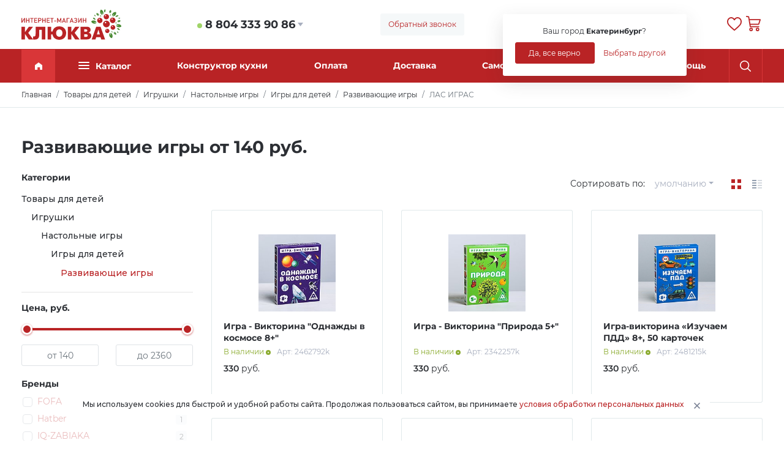

--- FILE ---
content_type: text/html; charset=UTF-8
request_url: https://klykva.ru/razvivayushhie-igry-585/las-igras/
body_size: 45737
content:
<!DOCTYPE html>
<html xmlns="http://www.w3.org/1999/xhtml" prefix="og: http://ogp.me/ns#">
<head>
	<title>Развивающие игры ЛАС ИГРАС купить в интернет магазине Клюква. Цены и скидки.</title>
	<meta name="description" content="Развивающие игры ЛАС ИГРАС купить по выгодным ценам в интернет магазине Клюква. Широкий выбор товаров и акций. В каталоге можно ознакомиться с характеристиками и фотографиями товара." />
	<meta name="keywords" content="развивающие игры лас играс" />
	<meta content="text/html; charset=UTF-8" http-equiv="Content-Type" />
	<meta name="viewport" content="width=device-width, initial-scale=1" />

	<link rel="canonical" href="https://klykva.ru/razvivayushhie-igry-585/las-igras/"/>
    <meta name="robots" content="all"/>
	<meta property="og:type" content="website"/>
	<meta property="og:title" content="Развивающие игры ЛАС ИГРАС купить в интернет магазине Клюква. Цены и скидки.">
	<meta property="og:description" content="Развивающие игры ЛАС ИГРАС купить по выгодным ценам в интернет магазине Клюква. Широкий выбор товаров и акций. В каталоге можно ознакомиться с характеристиками и фотографиями товара.">
	<meta property="og:url" content="/razvivayushhie-igry-585/las-igras/"/>
	<meta property="og:image" content="//cdn.klykva.ru/upload/klykva_1/5/group_585/shop_group_image585.jpg"/>
	<meta property="og:ttl" content="604800"/>
	<meta property="ssss" content="604800"/>
	<meta property="og:site_name" content="Klykva"/>
	<meta name="google-site-verification" content="SKfz9NaGv0mJCoXA8PAuGffdrkpy2uuMq40liLZPIWo" />

	<link rel="preconnect" href="https://fonts.googleapis.com">
	<link rel="preconnect" href="https://fonts.gstatic.com" crossorigin>
	<link  href="https://fonts.googleapis.com/css2?family=Montserrat:ital,wght@0,100;0,200;0,300;0,400;0,500;0,600;0,700;0,800;0,900;1,100;1,200;1,300;1,400;1,500;1,600;1,700;1,800;1,900&display=swap" rel="stylesheet">

	<link rel="stylesheet" type="text/css" href="//cdn.klykva.ru/hostcmsfiles/css/d363224da8a1181981ef750031dae9af.css?1649237985">

	<link rel="shortcut icon" href="/favicon.ico" />
    <!-- Global site tag (gtag.js) - Google Analytics -->
    <script async src="https://www.googletagmanager.com/gtag/js?id=UA-112228275-1"></script>
    <script>
        window.dataLayer = window.dataLayer || [];
        function gtag(){dataLayer.push(arguments);}
        gtag('js', new Date());

        gtag('config', 'UA-112228275-1');
    </script>

</head>
<body>
			        	<div class="mobile_wrapper"></div>
	<header>
		<div class="container">
			<div class="row d-flex flex-row justify-content-between">
				<div class="col-auto toggle_menu">
					<svg xmlns="http://www.w3.org/2000/svg" width="19" height="15" viewBox="0 0 19 15" fill="currentColor"><g transform="translate(-15 -17)"><rect width="19" height="2" rx="1" transform="translate(15 17)"/><rect width="19" height="2" rx="1" transform="translate(15 24)"/><rect width="15" height="2" rx="1" transform="translate(15 30)"/></g></svg>
				</div>
				<div class="col-5 col-sm-auto logo_block">
					<a href="/"><img src="/i/klykva_logo.svg" /></a>
				</div>
				<div class="col-auto phone_block">
					<div class="arrow_down" data-toggle="popoverna" data-trigger="hover" data-placement="bottom" data-html="true">
						<div class="is_online"></div> <a href="tel:88043339086">8 804 333 90 86</a>
					</div>
					<div class="popover_content d-none">Звоните с 9.00 до 18.00</div>
				</div>
				<div class="col-auto callme_block">
					<button class="btn btn-light" data-modal='{"data":{"form":1,"xsl":390}}'>Обратный звонок</button>
				</div>
				<div class="col-auto choose_city">
					<div class="mr_head arrow_down">
						<span class="mr_title">Ваш город:</span>
						<a href="javascript:;" onclick="$.getMRModal()" class="mr_current-city">
							Екатеринбург						</a>
						<div class="mr_tooltips">
							<div class="mr_tooltips-content">
								<div class="mr_tooltips-title">
									Ваш город <span>Екатеринбург</span>?
								</div>
								<div class="mr_tooltips-action">
									<a href="javascript:;" class="btn btn-theme" onclick="$.mrTooltipsClose();">Да, все верно</a>
									<a href="javascript:;" onclick="$.getMRModal();" class="btn btn-link">Выбрать другой</a>
								</div>
							</div>
						</div>
					</div>
				</div>
				<div class="col-5 col-sm-auto head_action-btns d-flex flex-row">
					<div class="head_action-btn d-flex d-md-none flex-fill search_wrap">
						<button class="btn btn-link toggle_search">
							<svg xmlns="http://www.w3.org/2000/svg" width="22" height="22" viewBox="0 0 22 22" fill="currentColor"><path d="M21.731 20.438l-5.289-5.289a9.264 9.264 0 10-1.3 1.3l5.289 5.284a.917.917 0 101.3-1.293zM9.271 16.7A7.428 7.428 0 1116.7 9.271 7.436 7.436 0 019.271 16.7z"></path></svg>
						</button>
					</div>
<!--					<div class="head_action-btn d-flex d-md-flex flex-fill user_wrap top_anim-hover" data-siteuser="" data-xsl="393">-->
<!--						<button class="btn btn-link" data-modal='{"data":{"form":"siteuser","xsl":397}}'>-->
<!--							<svg xmlns="http://www.w3.org/2000/svg" width="24" height="24" viewBox="0 0 30 30" fill="currentColor"><path d="M15 0a15 15 0 1015 15A15.017 15.017 0 0015 0zm0 27.625A12.625 12.625 0 1127.625 15 12.64 12.64 0 0115 27.625z"/><path d="M15 17.662c-4.219 0-8.166 2.115-11.113 5.956l1.884 1.445c2.488-3.241 5.766-5.027 9.23-5.027s6.741 1.785 9.229 5.027l1.884-1.445c-2.948-3.841-6.895-5.956-11.114-5.956z"/><path d="M14.998 5.383a6.214 6.214 0 106.174 6.214 6.2 6.2 0 00-6.174-6.214zm0 10.053a3.839 3.839 0 113.8-3.839 3.824 3.824 0 01-3.8 3.839z"/></svg>-->
<!--						</button>-->
<!--					</div>-->
					<div class="head_action-btn d-none d-md-flex flex-fill favorite_wrap" data-favorite="">
						<a href="/favorite/" class="btn btn-link">
							<svg xmlns="http://www.w3.org/2000/svg" width="24.67" height="22" viewBox="0 0 30 26.754" fill="currentColor"><path d="M27.59 2.655A8.2 8.2 0 0021.49 0a7.683 7.683 0 00-4.8 1.656 9.62 9.62 0 00-1.694 1.7 9.622 9.622 0 00-1.693-1.7A7.683 7.683 0 008.503 0a8.2 8.2 0 00-6.1 2.655A9.483 9.483 0 000 9.131a11.222 11.222 0 002.985 7.352 62.371 62.371 0 007.338 6.891l.007.006c1.006.858 2.147 1.83 3.343 2.875a2.015 2.015 0 002.653 0c1.21-1.058 2.4-2.069 3.35-2.881a62.38 62.38 0 007.339-6.892A11.221 11.221 0 0030 9.131a9.483 9.483 0 00-2.41-6.476zM8.508 2.298A5.435 5.435 0 0111.9 3.474a8.068 8.068 0 011.918 2.222 1.375 1.375 0 002.363 0A8.075 8.075 0 0118.1 3.474a5.435 5.435 0 013.393-1.176A5.923 5.923 0 0125.9 4.212a7.2 7.2 0 011.8 4.918 8.95 8.95 0 01-2.456 5.886 61.016 61.016 0 01-7.053 6.6l-.008.007c-.906.772-2.022 1.723-3.187 2.735-1.133-.988-2.216-1.911-3.179-2.732a61.055 61.055 0 01-7.06-6.608A8.95 8.95 0 012.3 9.131a7.2 7.2 0 011.8-4.918 5.924 5.924 0 014.408-1.915z"/></svg>
							<div class="head_action-count"></div>
						</a>
					</div>
					<div class="head_action-btn d-flex d-md-flex flex-fill cart_wrap top_anim-hover" data-littlecart="">
						<button class="btn btn-link">
							<svg xmlns="http://www.w3.org/2000/svg" width="23.6" height="25" viewBox="0 0 28.322 30" fill="currentColor"><path d="M9.722 23.147a3.427 3.427 0 103.427 3.427 3.43 3.43 0 00-3.427-3.427zm0 4.756a1.329 1.329 0 111.329-1.329 1.33 1.33 0 01-1.329 1.329zM22.171 23.147a3.427 3.427 0 103.427 3.427 3.43 3.43 0 00-3.427-3.427zm0 4.755a1.328 1.328 0 111.329-1.329 1.33 1.33 0 01-1.329 1.329zM8.218 22.1h16.329a1.05 1.05 0 100-2.1H9.11l-3-18.421a1.049 1.049 0 00-.856-.865l-4.021-.7a1.05 1.05 0 10-.36 2.067l3.286.571 3.024 18.566a1.049 1.049 0 001.035.882z"/><path d="M28.121 6.795a1.048 1.048 0 00-.848-.431H5.945v2.1h19.89l-2.158 6.713H7.449v2.1h16.993a1.05 1.05 0 001-.728l2.832-8.811a1.049 1.049 0 00-.153-.943z"/></svg>
						</button>
					</div>
				</div>
			</div>
		</div>
	</header>
	<div id="topMenu" class="top_menu">
		<div class="container">
			

<ul class="nav nav-pills nav-fill top_menu-nav">
  <li class="nav-item logo_block">
    <a href="/">
      <img src="/i/klykva_logo.svg" />
    </a>
  </li>
  <li class="nav-item nav-item_home">
    <a class="nav-link active" href="/">
      <svg xmlns="http://www.w3.org/2000/svg" width="12" height="12" fill="#fff" viewBox="0 0 12 12.002">
        <path d="M4.25 12.001H0V4.513L6 0l6 4.513v7.488H8.25V8.056h-4v3.945z"></path>
      </svg>
    </a>
  </li>
  <li class="nav-item nav-item_catalog">
    <a class="nav-link" href="javascript:;" title="Каталог"><div class="catalog_dropdown"><div class="catalog_dropdown-line"></div><div class="catalog_dropdown-line"></div><div class="catalog_dropdown-line"></div></div>Каталог</a>
    <div class="nav-item_catalog-dropdown">
      <div class="container">
        <div class="row">
          <div class="col-sm-3 nav_category-wrap scroll_block">
            <nav class="nav flex-column nav_category">
              <a class="nav-link active" href="/rasprodazha/" data-categoryid="25020">Распродажа</a>
              <a class="nav-link" href="/ucenennye-tovary/" data-categoryid="45310">Уцененные товары</a>
              <a class="nav-link" href="/bytovaya-tehnika/" data-categoryid="4">Бытовая техника</a>
              <a class="nav-link" href="/mebel-515/" data-categoryid="515">Мебель</a>
              <a class="nav-link" href="/santehnika/" data-categoryid="5423">Сантехника</a>
              <a class="nav-link" href="/avto-i-moto/" data-categoryid="1">Авто и мото</a>
              <a class="nav-link" href="/instrumenty-1699/" data-categoryid="1699">Инструменты</a>
              <a class="nav-link" href="/portativnaya-tehnika/" data-categoryid="3988">Портативная техника</a>
              <a class="nav-link" href="/kompyutery/" data-categoryid="30">Компьютеры</a>
              <a class="nav-link" href="/sad-i-ogorod/" data-categoryid="20">Сад и огород</a>
              <a class="nav-link" href="/elektrotovary-31/" data-categoryid="31">Электротовары</a>
            </nav>
          </div>
          <div class="col-sm-9 nav_menu-wrappper scroll_block">
            <div class="nav_menu-wrap">
              <div class="nav_menu-root nav_menu-active" data-parentid="25020"></div>
              <div class="nav_menu-root" data-parentid="45310"></div>
              <div class="nav_menu-root" data-parentid="4">
                <nav class="nav flex-column nav_menu"><div class="nav-link nav-link_title"><a href="/audiotehnika/">Аудиотехника</a></div><div class="nav-link"><a href="/domashnyaya-akustika/">Домашняя акустика</a><span class="group_count"> 5</span></div>
				</nav>
				<nav class="nav flex-column nav_menu">
			<div class="nav-link nav-link_title"><a href="/krupnaya-bytovaya-tehnika/">Крупная бытовая техника</a></div><div class="nav-link"><a href="/holodilniki/">Холодильники</a><span class="group_count"> 433</span></div><div class="nav-link"><a href="/morozilnye-shkafy-i-lari/">Морозильные шкафы и лари</a><span class="group_count"> 110</span></div><div class="nav-link"><a href="/stiralnye-mashiny/">Стиральные машины</a><span class="group_count"> 207</span></div><div class="nav-link"><a href="/kuhonnye-plity/">Кухонные плиты</a><span class="group_count"> 159</span></div><div class="nav-link"><a href="/posudomoechnye-mashiny-8614/">Посудомоечные машины</a><span class="group_count"> 36</span></div><div class="nav-link"><a href="/sushilnye-mashiny/">Сушильные машины</a><span class="group_count"> 28</span></div><div class="nav-link"><a href="/vytyazhki/">Вытяжки</a><span class="group_count"> 60</span></div><div class="nav-link"><a href="/aksessuary-dlya-stiralnyh-mashin/">Аксессуары для стиральных машин</a><span class="group_count"> 1</span></div><div class="nav-link"><a href="/filtry-dlya-vytyazhek/">Фильтры для вытяжек</a><span class="group_count"> 3</span></div>
				</nav>
				<nav class="nav flex-column nav_menu">
			<div class="nav-link nav-link_title"><a href="/vstraivaemaya-tehnika/">Встраиваемая техника</a></div><div class="nav-link"><a href="/vstraivaemye-vytyazhki/">Встраиваемые вытяжки</a><span class="group_count"> 81</span></div><div class="nav-link"><a href="/vstraivaemye-varochnye-poverhnosti/">Встраиваемые варочные поверхности</a><span class="group_count"> 133</span></div><div class="nav-link"><a href="/vstraivaemye-duhovye-shkafy/">Встраиваемые духовые шкафы</a><span class="group_count"> 130</span></div><div class="nav-link"><a href="/vstraivaemye-mikrovolnovye-pechi/">Встраиваемые микроволновые печи</a><span class="group_count"> 18</span></div><div class="nav-link"><a href="/vstraivaemye-morozilnye-kamery/">Встраиваемые морозильные камеры</a><span class="group_count"> 1</span></div><div class="nav-link"><a href="/vstraivaemye-posudomoechnye-mashiny/">Встраиваемые посудомоечные машины</a><span class="group_count"> 133</span></div><div class="nav-link"><a href="/vstraivaemye-stiralnye-mashiny/">Встраиваемые стиральные машины</a><span class="group_count"> 1</span></div><div class="nav-link"><a href="/vstraivaemye-holodilniki/">Встраиваемые холодильники</a><span class="group_count"> 11</span></div>
				</nav>
				<nav class="nav flex-column nav_menu">
			<div class="nav-link nav-link_title"><a href="/televizory-audio-video/">Телевизоры, аудио, видео</a></div><div class="nav-link"><a href="/televizory/">Телевизоры</a><span class="group_count"> 38</span></div><div class="nav-link"><a href="/kronshtejny-7185/">Кронштейны</a><span class="group_count"> 323</span></div><div class="nav-link"><a href="/antenny/">Антенны</a><span class="group_count"> 5</span></div><div class="nav-link"><a href="/tv-pristavki/">ТВ-приставки</a><span class="group_count"> 2</span></div><div class="nav-link"><a href="/akusticheskie-sistemy/">Акустические системы</a><span class="group_count"> 7</span></div><div class="nav-link"><a href="/mikrofony-13119/">Микрофоны</a><span class="group_count"> 6</span></div><div class="nav-link"><a href="/proektory-6204/">Проекторы</a><span class="group_count"> 3</span></div><div class="nav-link"><a href="/radiopriemniki/">Радиоприемники</a><span class="group_count"> 3</span></div><div class="nav-link"><a href="/dvd-pleery/">DVD-плееры</a><span class="group_count"> 1</span></div><div class="nav-link"><a href="/mp3-pleer-8916/">MP3-плеер</a><span class="group_count"> 1</span></div>
				</nav>
				<nav class="nav flex-column nav_menu">
			<div class="nav-link nav-link_title"><a href="/tehnika-dlya-kuhni/">Техника для кухни</a></div><div class="nav-link"><a href="/mikrovolnovye-pechi/">Микроволновые печи</a><span class="group_count"> 57</span></div><div class="nav-link"><a href="/multivarki/">Мультиварки</a><span class="group_count"> 8</span></div><div class="nav-link"><a href="/mini-pechi/">Мини-печи</a><span class="group_count"> 8</span></div><div class="nav-link"><a href="/blendery-2443/">Блендеры</a><span class="group_count"> 18</span></div><div class="nav-link"><a href="/termopoty/">Термопоты</a><span class="group_count"> 18</span></div><div class="nav-link"><a href="/chajniki-elektricheskie/">Чайники электрические</a><span class="group_count"> 69</span></div><div class="nav-link"><a href="/myasorubki-elektricheskie/">Мясорубки электрические</a><span class="group_count"> 26</span></div><div class="nav-link"><a href="/kofevarki/">Кофеварки</a><span class="group_count"> 17</span></div><div class="nav-link"><a href="/sokovyzhimalki-3499/">Соковыжималки</a><span class="group_count"> 5</span></div><div class="nav-link"><a href="/aerogrili/">Аэрогрили</a><span class="group_count"> 5</span></div><div class="nav-link"><a href="/plity-nastolnye/">Плиты настольные</a><span class="group_count"> 51</span></div><div class="nav-link"><a href="/tostery/">Тостеры</a><span class="group_count"> 16</span></div><div class="nav-link"><a href="/kuhonnye-prinadlezhnosti-3778/">Кухонные принадлежности</a><span class="group_count"> 19</span></div><div class="nav-link"><a href="/hlebopechki/">Хлебопечки</a><span class="group_count"> 3</span></div><div class="nav-link"><a href="/jogurtnicy/">Йогуртницы</a><span class="group_count"> 1</span></div><div class="nav-link"><a href="/kuhonnye-kombajny/">Кухонные комбайны</a><span class="group_count"> 1</span></div><div class="nav-link"><a href="/kofemolki-5011/">Кофемолки</a><span class="group_count"> 11</span></div><div class="nav-link"><a href="/parovarki-5100/">Пароварки</a><span class="group_count"> 3</span></div><div class="nav-link"><a href="/miksery/">Миксеры</a><span class="group_count"> 16</span></div><div class="nav-link"><a href="/sushilki-dlya-fruktov-i-ovoshhej-5601/">Сушилки для фруктов и овощей</a><span class="group_count"> 9</span></div><div class="nav-link"><a href="/vakuumnye-upakovshhiki/">Вакуумные упаковщики</a><span class="group_count"> 2</span></div><div class="nav-link"><a href="/kulery-i-pompy-dlya-vody/">Кулеры и помпы для воды</a><span class="group_count"> 25</span></div><div class="nav-link"><a href="/frityurnicy-4000/">Фритюрницы</a><span class="group_count"> 4</span></div><div class="nav-link"><a href="/kapuchinatory/">Капучинаторы</a><span class="group_count"> 5</span></div><div class="nav-link"><a href="/dlya-vypechki-i-desertov/">Для выпечки и десертов</a><span class="group_count"> 10</span></div><div class="nav-link"><a href="/dlya-prigotovleniya-i-podogreva-pishhi/">Для приготовления и подогрева пищи</a><span class="group_count"> 15</span></div><div class="nav-link"><a href="/aksessuary-dlya-mikrovolnovyh-pechej/">Аксессуары для микроволновых печей</a><span class="group_count"> 3</span></div><div class="nav-link"><a href="/pishhevaya-upakovka-23618/">Пищевая упаковка</a><span class="group_count"> 609</span></div><div class="nav-link"><a href="/oborudovanie-dlya-fast-fuda/">Оборудование для фаст фуда</a><span class="group_count"> 1</span></div>
				</nav>
				<nav class="nav flex-column nav_menu">
			<div class="nav-link nav-link_title"><a href="/tehnika-dlya-doma/">Техника для дома</a></div><div class="nav-link"><a href="/aksessuary-dlya-pylesosov/">Аксессуары для пылесосов</a><span class="group_count"> 7</span></div><div class="nav-link"><a href="/otparivateli/">Отпариватели</a><span class="group_count"> 18</span></div><div class="nav-link"><a href="/pribory-dlya-uhoda-za-odezhdoj/">Приборы для ухода за одеждой</a><span class="group_count"> 5</span></div><div class="nav-link"><a href="/pribory-dlya-uhoda-za-odezhdoj-i-obuvyu/">Приборы для ухода за одеждой и обувью</a><span class="group_count"> 1</span></div><div class="nav-link"><a href="/pylesosy/">Пылесосы</a><span class="group_count"> 48</span></div><div class="nav-link"><a href="/telefony-694/">Телефоны</a><span class="group_count"> 25</span></div><div class="nav-link"><a href="/ustrojstva-elektropitaniya/">Устройства электропитания</a><span class="group_count"> 112</span></div><div class="nav-link"><a href="/tehnika-dlya-uborki/">Техника для уборки</a><span class="group_count"> 8</span></div><div class="nav-link"><a href="/tehnika-dlya-uborki-i-aksessuary/">Техника для уборки и аксессуары</a><span class="group_count"> 5</span></div><div class="nav-link"><a href="/utyugi/">Утюги</a><span class="group_count"> 27</span></div><div class="nav-link"><a href="/shvejnye-mashinki/">Швейные машинки</a><span class="group_count"> 19</span></div>
				</nav>
				<nav class="nav flex-column nav_menu">
			<div class="nav-link nav-link_title"><a href="/klimaticheskaya-tehnika/">Климатическая техника</a></div><div class="nav-link"><a href="/ventilyatory-3093/">Вентиляторы</a><span class="group_count"> 41</span></div><div class="nav-link"><a href="/vozduhoochistiteli/">Воздухоочистители</a><span class="group_count"> 2</span></div><div class="nav-link"><a href="/obogrevateli-3083/">Обогреватели</a><span class="group_count"> 55</span></div><div class="nav-link"><a href="/osushiteli-vozduha/">Осушители воздуха</a><span class="group_count"> 1</span></div><div class="nav-link"><a href="/teploventilyatory-5202/">Тепловентиляторы</a><span class="group_count"> 15</span></div><div class="nav-link"><a href="/teplovye-pushki-5584/">Тепловые пушки</a><span class="group_count"> 34</span></div><div class="nav-link"><a href="/uvlazhniteli-vozduha/">Увлажнители воздуха</a><span class="group_count"> 43</span></div><div class="nav-link"><a href="/elektrokaminy-2165/">Электрокамины</a><span class="group_count"> 9</span></div>
				</nav>
				<nav class="nav flex-column nav_menu">
			<div class="nav-link nav-link_title"><a href="/krasota-i-zdorove-1470/">Красота и здоровье</a></div><div class="nav-link"><a href="/aksessuary-k-elektrobritvam/">Аксессуары к электробритвам</a><span class="group_count"> 3</span></div><div class="nav-link"><a href="/vesy-napolnye-6746/">Весы напольные</a><span class="group_count"> 14</span></div><div class="nav-link"><a href="/mashinki-dlya-strizhki-volos/">Машинки для стрижки волос</a><span class="group_count"> 19</span></div><div class="nav-link"><a href="/plojki-i-vypryamiteli-dlya-volos/">Плойки и выпрямители для волос</a><span class="group_count"> 18</span></div><div class="nav-link"><a href="/pribory-dlya-ukladki-volos/">Приборы для укладки волос</a><span class="group_count"> 14</span></div><div class="nav-link"><a href="/trimmery-3765/">Триммеры бытовые</a><span class="group_count"> 14</span></div><div class="nav-link"><a href="/feny/">Фены</a><span class="group_count"> 21</span></div><div class="nav-link"><a href="/elektrobritvy/">Электробритвы</a><span class="group_count"> 34</span></div></nav>
              </div>
              <div class="nav_menu-root" data-parentid="515">
                <nav class="nav flex-column nav_menu"><div class="nav-link nav-link_title"><a href="/myagkaya-mebel/">Мягкая мебель</a></div><div class="nav-link"><a href="/banketki-pufiki-6658/">Банкетки, пуфики</a><span class="group_count"> 70</span></div><div class="nav-link"><a href="/divany/">Современные диваны</a><span class="group_count"> 237</span></div><div class="nav-link"><a href="/kresla-6913/">Кресла</a><span class="group_count"> 23</span></div>
				</nav>
				<nav class="nav flex-column nav_menu">
			<div class="nav-link nav-link_title"><a href="/mebel-dlya-spalni/">Мебель для спальни</a></div><div class="nav-link"><a href="/krovati-6729/">Кровати для спальни</a><span class="group_count"> 108</span></div><div class="nav-link"><a href="/matrasy-280/">Ортопедические матрасы</a><span class="group_count"> 1805</span></div><div class="nav-link"><a href="/tryumo/">Трюмо</a><span class="group_count"> 13</span></div><div class="nav-link"><a href="/tumby-prikrovatnye/">Тумбы прикроватные</a><span class="group_count"> 46</span></div>
				</nav>
				<nav class="nav flex-column nav_menu">
			<div class="nav-link nav-link_title"><a href="/mebel-dlya-gostinoj-6709/">Мебель для гостиной</a></div><div class="nav-link"><a href="/polki-6710/">Полки</a><span class="group_count"> 31</span></div><div class="nav-link"><a href="/stellazhi-7015/">Стеллажи гостинные</a><span class="group_count"> 27</span></div><div class="nav-link"><a href="/stenki/">Стенки гостиные</a><span class="group_count"> 85</span></div><div class="nav-link"><a href="/zhurnalnye-stoliki-12925/">Журнальные столики</a><span class="group_count"> 149</span></div>
				</nav>
				<nav class="nav flex-column nav_menu">
			<div class="nav-link nav-link_title"><a href="/mebel-dlya-detskoj/">Мебель для детской</a></div><div class="nav-link"><a href="/divany-detskie/">Диваны детские</a><span class="group_count"> 23</span></div><div class="nav-link"><a href="/komody-detskie-6103/">Комоды детские</a><span class="group_count"> 44</span></div><div class="nav-link"><a href="/kresla-detskie-9167/">Кресла детские</a><span class="group_count"> 25</span></div><div class="nav-link"><a href="/krovati-6196/">Кровати для детской</a><span class="group_count"> 135</span></div><div class="nav-link"><a href="/mebel-dlya-shkolnika/">Мебель для школьника</a><span class="group_count"> 7</span></div><div class="nav-link"><a href="/pelenalnye-stoliki-aksessuary/">Пеленальные столики, аксессуары</a><span class="group_count"> 1</span></div><div class="nav-link"><a href="/stoly-5912/">Столы детские</a><span class="group_count"> 17</span></div><div class="nav-link"><a href="/stulchiki-detskie-6009/">Стульчики детские</a><span class="group_count"> 19</span></div><div class="nav-link"><a href="/shkafy-7390/">Шкафы детские</a><span class="group_count"> 14</span></div>
				</nav>
				<nav class="nav flex-column nav_menu">
			<div class="nav-link nav-link_title"><a href="/mebel-dlya-prihozhej/">Мебель для прихожей</a></div><div class="nav-link"><a href="/obuvnicy/">Обувницы</a><span class="group_count"> 45</span></div><div class="nav-link"><a href="/prihozhie/">Прихожие</a><span class="group_count"> 57</span></div>
				</nav>
				<nav class="nav flex-column nav_menu">
			<div class="nav-link nav-link_title"><a href="/mebel-dlya-kuhni/">Мебель для кухни</a></div><div class="nav-link"><a href="/barnye-stulya/">Барные стулья</a><span class="group_count"> 17</span></div><div class="nav-link"><a href="/dekorativnoe-oformlenie-kuhni-8206/">Декоративное оформление кухни</a><span class="group_count"> 4</span></div><div class="nav-link"><a href="/kuhonnye-garnitury/">Кухонные гарнитуры</a><span class="group_count"> 522</span></div><div class="nav-link"><a href="/kuhonnyj-ugol/">Кухонный угол</a><span class="group_count"> 26</span></div><div class="nav-link"><a href="/stoly-i-obedennye-gruppy/">Столы и обеденные группы</a><span class="group_count"> 53</span></div>
				</nav>
				<nav class="nav flex-column nav_menu">
			<div class="nav-link nav-link_title"><a href="/shkafy-6197/">Шкафы</a></div><div class="nav-link"><a href="/shkafy-kupe/">Шкафы-купе</a><span class="group_count"> 26</span></div><div class="nav-link"><a href="/pryamye-shkafy/">Прямые шкафы</a><span class="group_count"> 147</span></div><div class="nav-link"><a href="/uglovye-elementy/">Угловые элементы</a><span class="group_count"> 1</span></div><div class="nav-link"><a href="/penaly-23507/">Пеналы</a><span class="group_count"> 35</span></div><div class="nav-link"><a href="/uglovye-shkafy/">Угловые шкафы</a><span class="group_count"> 13</span></div>
				</nav>
				<nav class="nav flex-column nav_menu">
			<div class="nav-link nav-link_title"><a href="/komody-6307/">Комоды</a></div><div class="nav-link"><a href="/komody-iz-ldsp/">Деревянные комоды из ЛДСП</a><span class="group_count"> 106</span></div>
				</nav>
				<nav class="nav flex-column nav_menu">
			<div class="nav-link nav-link_title"><a href="/kabinet/">Мебель для офисов</a></div><div class="nav-link"><a href="/dopolneniya-k-kompyuternym-stolam/">Дополнения к компьютерным столам</a><span class="group_count"> 4</span></div><div class="nav-link"><a href="/kresla-stulya/">Офисные кресла и стулья</a><span class="group_count"> 57</span></div><div class="nav-link"><a href="/stoly-7225/">Столы офисные</a><span class="group_count"> 86</span></div>
				</nav>
				<nav class="nav flex-column nav_menu">
			<div class="nav-link nav-link_title"><a href="/zerkala-6531/">Зеркала</a></div><div class="nav-link"><a href="/zerkala-v-vannuyu/">Зеркала в ванную</a><span class="group_count"> 27</span></div><div class="nav-link"><a href="/interernye-33336/">Интерьерные</a><span class="group_count"> 54</span></div>
				</nav>
				<nav class="nav flex-column nav_menu">
			<div class="nav-link nav-link_title"><a href="/mebelnye-komplekty/">Мебельные комплекты</a></div><div class="nav-link"><a href="/komplekty-dlya-spalni/">Комплекты для спальни</a><span class="group_count"> 28</span></div>
				</nav>
				<nav class="nav flex-column nav_menu">
			<div class="nav-link nav-link_title"><a href="/mebel-dlya-kafe-i-restoranov/">Мебель для кафе и ресторанов</a></div><div class="nav-link"><a href="/divany-26105/">Диваны ресторанные</a><span class="group_count"> 15</span></div><div class="nav-link"><a href="/kresla-25160/">Кресла</a><span class="group_count"> 55</span></div>
				</nav>
				<nav class="nav flex-column nav_menu">
			<div class="nav-link nav-link_title"><a href="/mebelnaya-furnitura-5029/">Мебельная фурнитура</a></div><div class="nav-link"><a href="/mebelnye-shtangi-i-shtangoderzhateli/">Мебельные штанги и штангодержатели</a><span class="group_count"> 7</span></div><div class="nav-link"><a href="/kronshtejny-i-polkoderzhateli-27920/">Кронштейны и полкодержатели мебельные</a><span class="group_count"> 29</span></div><div class="nav-link"><a href="/mebelnyj-krepyozh-10070/">Мебельный крепёж</a><span class="group_count"> 5</span></div><div class="nav-link"><a href="/napravlyayushhie-dlya-yashhikov-9691/">Направляющие для ящиков</a><span class="group_count"> 4</span></div><div class="nav-link"><a href="/shtangi-mebelnye-9439/">Штанги мебельные</a><span class="group_count"> 8</span></div></nav>
              </div>
              <div class="nav_menu-root" data-parentid="5423">
                <nav class="nav flex-column nav_menu"><div class="nav-link nav-link_title"><a href="/vanny-kabiny-unitazy/">Ванны, кабины, унитазы</a></div><div class="nav-link"><a href="/vanny-i-komplektuyushhie/">Ванны и комплектующие</a><span class="group_count"> 62</span></div><div class="nav-link"><a href="/dushevye-ograzhdeniya/">Душевые ограждения</a><span class="group_count"> 7</span></div><div class="nav-link"><a href="/dushevye-ugolki-i-poddony/">Душевые уголки и поддоны</a><span class="group_count"> 3</span></div><div class="nav-link"><a href="/sanfayans/">Санфаянс</a><span class="group_count"> 48</span></div>
				</nav>
				<nav class="nav flex-column nav_menu">
			<div class="nav-link nav-link_title"><a href="/vodonagrevateli/">Водонагреватели</a></div>
				</nav>
				<nav class="nav flex-column nav_menu">
			<div class="nav-link nav-link_title"><a href="/smesiteli-i-rukosushiteli/">Смесители и рукосушители</a></div><div class="nav-link"><a href="/rukosushiteli/">Сушки для рук</a><span class="group_count"> 7</span></div><div class="nav-link"><a href="/smesiteli-i-komplektuyushhie/">Смесители и комплектующие</a><span class="group_count"> 4016</span></div>
				</nav>
				<nav class="nav flex-column nav_menu">
			<div class="nav-link nav-link_title"><a href="/mebel-dlya-vannyh-komnat/">Мебель для ванных комнат</a></div><div class="nav-link"><a href="/zerkala-shkafy-15715/">Зеркала-шкафы</a><span class="group_count"> 6</span></div><div class="nav-link"><a href="/komplekty-7076/">Комплекты мебели для ванной комнаты</a><span class="group_count"> 7</span></div><div class="nav-link"><a href="/penaly-dlya-vannoj-komnaty-15178/">Пеналы для ванной комнаты</a><span class="group_count"> 16</span></div><div class="nav-link"><a href="/polki-dlya-vannoj-komnaty-4658/">Полки для ванной комнаты</a><span class="group_count"> 42</span></div><div class="nav-link"><a href="/tumby-pod-umyvalnik/">Тумбы под умывальник</a><span class="group_count"> 10</span></div>
				</nav>
				<nav class="nav flex-column nav_menu">
			<div class="nav-link nav-link_title"><a href="/rakoviny-i-mojki/">Раковины и мойки</a></div><div class="nav-link"><a href="/mojki-kuhonnye/">Мойки кухонные</a><span class="group_count"> 43</span></div><div class="nav-link"><a href="/postamenty-dlya-rakovin/">Постаменты для раковин</a><span class="group_count"> 3</span></div><div class="nav-link"><a href="/rakoviny/">Раковины</a><span class="group_count"> 23</span></div>
				</nav>
				<nav class="nav flex-column nav_menu">
			<div class="nav-link nav-link_title"><a href="/aksessuary-dlya-vannoj-komnaty/">Аксессуары для ванной комнаты</a></div><div class="nav-link"><a href="/kovriki-dlya-vanny-i-tualeta-6056/">Коврики для ванны и туалета</a><span class="group_count"> 195</span></div><div class="nav-link"><a href="/prinadlezhnosti-dlya-vanny-i-dusha/">Принадлежности для ванны и душа</a><span class="group_count"> 109</span></div><div class="nav-link"><a href="/sidenya-dlya-unitaza-2219/">Сиденья для унитаза</a><span class="group_count"> 47</span></div>
				</nav>
				<nav class="nav flex-column nav_menu">
			<div class="nav-link nav-link_title"><a href="/polotencesushiteli/">Полотенцесушители</a></div><div class="nav-link"><a href="/polotencesushiteli-vodyanye-7187/">Полотенцесушители водяные</a><span class="group_count"> 7</span></div>
				</nav>
				<nav class="nav flex-column nav_menu">
			<div class="nav-link nav-link_title"><a href="/filtry-dlya-vody/">Фильтры для воды</a></div>
				</nav>
				<nav class="nav flex-column nav_menu">
			<div class="nav-link nav-link_title"><a href="/nasosnoe-oborudovanie-i-komplektuyushhie/">Насосное оборудование и комплектующие</a></div><div class="nav-link"><a href="/drenazhnye-nasosy/">Дренажные насосы</a><span class="group_count"> 6</span></div><div class="nav-link"><a href="/vibracionnye-nasosy/">Вибрационные насосы</a><span class="group_count"> 6</span></div><div class="nav-link"><a href="/nasosnye-stancii/">Насосные станции</a><span class="group_count"> 3</span></div><div class="nav-link"><a href="/gidroakkumulyatory/">Гидроаккумуляторы</a><span class="group_count"> 2</span></div><div class="nav-link"><a href="/komplektuyushhie-k-nasosam/">Комплектующие к насосам</a><span class="group_count"> 7</span></div><div class="nav-link"><a href="/poverhnostnye-nasosy/">Поверхностные насосы</a><span class="group_count"> 10</span></div><div class="nav-link"><a href="/pogruzhnye-nasosy/">Погружные насосы</a><span class="group_count"> 26</span></div><div class="nav-link"><a href="/cirkulyacionnye-nasosy/">Циркуляционные насосы</a><span class="group_count"> 7</span></div>
				</nav>
				<nav class="nav flex-column nav_menu">
			<div class="nav-link nav-link_title"><a href="/inzhenernaya-santehnika-vodosnabzhenie-vodootvedenie/">Инженерная сантехника, водоснабжение, водоотведение</a></div><div class="nav-link"><a href="/zaporno-reguliruyushhaya-armatura/">Запорно-регулирующая арматура</a><span class="group_count"> 67</span></div><div class="nav-link"><a href="/kanalizaciya/">Канализационные трубы и комплектующие</a><span class="group_count"> 86</span></div><div class="nav-link"><a href="/kollektory-i-kollektornye-gruppy/">Коллекторы и коллекторные группы</a><span class="group_count"> 15</span></div><div class="nav-link"><a href="/kontrolno-izmeritelnye-pribory/">Контрольно-измерительные приборы</a><span class="group_count"> 6</span></div><div class="nav-link"><a href="/podvodka-dlya-vody-i-gaza/">Подводка для воды и газа</a><span class="group_count"> 15</span></div><div class="nav-link"><a href="/predohranitelnaya-armatura/">Предохранительная арматура</a><span class="group_count"> 8</span></div><div class="nav-link"><a href="/sifony-i-gofry/">Сифоны и гофры</a><span class="group_count"> 29</span></div><div class="nav-link"><a href="/schyotchiki/">Счётчики</a><span class="group_count"> 2</span></div><div class="nav-link"><a href="/truboprovod/">Трубопровод</a><span class="group_count"> 79</span></div><div class="nav-link"><a href="/uplotniteli-rezbovyh-soedinenij/">Уплотнители резьбовых соединений</a><span class="group_count"> 9</span></div><div class="nav-link"><a href="/shlangi-dlya-stiralnyh-mashin/">Шланги для стиральных машин</a><span class="group_count"> 1</span></div></nav>
              </div>
              <div class="nav_menu-root" data-parentid="1">
                <nav class="nav flex-column nav_menu"><div class="nav-link nav-link_title"><a href="/avtomojki-i-aksessuary-5379/">Автомойки и аксессуары</a></div><div class="nav-link"><a href="/avtomojki/">Автомойки</a><span class="group_count"> 26</span></div><div class="nav-link"><a href="/aksessuary-dlya-moek-6672/">Аксессуары для моек</a><span class="group_count"> 28</span></div>
				</nav>
				<nav class="nav flex-column nav_menu">
			<div class="nav-link nav-link_title"><a href="/akkumulyatory/">Автомобильные аккумуляторы</a></div>
				</nav>
				<nav class="nav flex-column nav_menu">
			<div class="nav-link nav-link_title"><a href="/avtozvuk/">Автозвук</a></div><div class="nav-link"><a href="/avtomagnitoly/">Автомагнитолы</a><span class="group_count"> 32</span></div><div class="nav-link"><a href="/akusticheskie-sistemy-7929/">Акустические системы</a><span class="group_count"> 13</span></div><div class="nav-link"><a href="/kabelnaya-produkciya/">Кабельная продукция</a><span class="group_count"> 18</span></div><div class="nav-link"><a href="/komponenty-dlya-ustanovki/">Компоненты для установки</a><span class="group_count"> 2</span></div><div class="nav-link"><a href="/perehodnye-ramki/">Переходные рамки</a><span class="group_count"> 1</span></div><div class="nav-link"><a href="/usiliteli-7803/">Усилители</a><span class="group_count"> 3</span></div>
				</nav>
				<nav class="nav flex-column nav_menu">
			<div class="nav-link nav-link_title"><a href="/shiny-i-diski/">Шины и диски</a></div><div class="nav-link"><a href="/shiny-6394/">Шины</a><span class="group_count"> 1311</span></div><div class="nav-link"><a href="/diski-6473/">Диски колес</a><span class="group_count"> 202</span></div>
				</nav>
				<nav class="nav flex-column nav_menu">
			<div class="nav-link nav-link_title"><a href="/avtoinstrumenty-1476/">Автоинструменты</a></div><div class="nav-link"><a href="/vspomogatelnyj-instrument/">Вспомогательный инструмент</a><span class="group_count"> 53</span></div><div class="nav-link"><a href="/domkraty/">Домкраты</a><span class="group_count"> 435</span></div><div class="nav-link"><a href="/instrument-dlya-kuzovnyh-rabot-4611/">Инструмент для кузовных работ</a><span class="group_count"> 2</span></div><div class="nav-link"><a href="/specialnyj-avtoinstrument/">Специальный автоинструмент</a><span class="group_count"> 1</span></div><div class="nav-link"><a href="/syomniki-i-fiksatory-4699/">Съёмники и фиксаторы</a><span class="group_count"> 19</span></div>
				</nav>
				<nav class="nav flex-column nav_menu">
			<div class="nav-link nav-link_title"><a href="/avtomobilnye-gadzhety-2966/">Автомобильные гаджеты</a></div><div class="nav-link"><a href="/alkotestery/">Алкотестеры</a><span class="group_count"> 7</span></div><div class="nav-link"><a href="/videoregistratory-2967/">Видеорегистраторы</a><span class="group_count"> 16</span></div><div class="nav-link"><a href="/kombo-ustrojstva/">Комбо-устройства</a><span class="group_count"> 1</span></div><div class="nav-link"><a href="/navigatory/">Навигаторы</a><span class="group_count"> 1</span></div><div class="nav-link"><a href="/radar-detektory/">Радар-детекторы</a><span class="group_count"> 1</span></div><div class="nav-link"><a href="/transmittery/">Трансмиттеры</a><span class="group_count"> 1</span></div>
				</nav>
				<nav class="nav flex-column nav_menu">
			<div class="nav-link nav-link_title"><a href="/dlya-tehnicheskogo-obsluzhivaniya/">Для технического обслуживания</a></div><div class="nav-link"><a href="/svechi-avtomobilnye/">Свечи автомобильные</a><span class="group_count"> 2</span></div><div class="nav-link"><a href="/filtry-6962/">Фильтры технические</a><span class="group_count"> 3142</span></div><div class="nav-link"><a href="/dvigatel/">Двигатель</a><span class="group_count"> 168</span></div><div class="nav-link"><a href="/amortizatory-pruzhiny/">Амортизаторы, пружины</a><span class="group_count"> 277</span></div><div class="nav-link"><a href="/kolodki/">Колодки</a><span class="group_count"> 14</span></div><div class="nav-link"><a href="/kuzov/">Кузов</a><span class="group_count"> 67</span></div><div class="nav-link"><a href="/podveska-i-stabilizaciya/">Подвеска и стабилизация</a><span class="group_count"> 140</span></div><div class="nav-link"><a href="/rulevoe-upravlenie-15854/">Рулевое управление</a><span class="group_count"> 23</span></div><div class="nav-link"><a href="/tormoznaya-sistema/">Тормозная система</a><span class="group_count"> 6</span></div><div class="nav-link"><a href="/tormoznye-diski-15669/">Тормозные диски</a><span class="group_count"> 14</span></div><div class="nav-link"><a href="/transmissiya/">Трансмиссия</a><span class="group_count"> 66</span></div><div class="nav-link"><a href="/elektrodetali/">Электродетали</a><span class="group_count"> 59</span></div>
				</nav>
				<nav class="nav flex-column nav_menu">
			<div class="nav-link nav-link_title"><a href="/avtomobilnyj-svet/">Автомобильный свет</a></div><div class="nav-link"><a href="/shtatnaya-optika/">Штатная оптика</a><span class="group_count"> 1</span></div><div class="nav-link"><a href="/avtolampy/">Автолампы</a><span class="group_count"> 52</span></div><div class="nav-link"><a href="/--3608/">Декоративная подсветка</a><span class="group_count"> 21</span></div><div class="nav-link"><a href="/protivotumannye-fary/">Противотуманные фары</a><span class="group_count"> 9</span></div>
				</nav>
				<nav class="nav flex-column nav_menu">
			<div class="nav-link nav-link_title"><a href="/avtohimiya/">Автохимия</a></div><div class="nav-link"><a href="/avtoshampuni/">Автошампуни</a><span class="group_count"> 20</span></div><div class="nav-link"><a href="/germetiki/">Герметики автомобильные</a><span class="group_count"> 26</span></div><div class="nav-link"><a href="/zimnyaya-avtohimiya-3954/">Зимняя автохимия</a><span class="group_count"> 15</span></div><div class="nav-link"><a href="/klej-12716/">Клей</a><span class="group_count"> 11</span></div><div class="nav-link"><a href="/pokraska-avto-12534/">Покраска авто</a><span class="group_count"> 13</span></div><div class="nav-link"><a href="/preobrazovateli-rzhavchiny/">Преобразователи ржавчины</a><span class="group_count"> 9</span></div><div class="nav-link"><a href="/tehnicheskie-ochistiteli/">Технические очистители</a><span class="group_count"> 99</span></div><div class="nav-link"><a href="/uhod-za-kuzovom-3591/">Уход за кузовом</a><span class="group_count"> 95</span></div><div class="nav-link"><a href="/uhod-za-salonom/">Уход за салоном</a><span class="group_count"> 28</span></div><div class="nav-link"><a href="/uhod-za-styoklami-4154/">Уход за стёклами</a><span class="group_count"> 20</span></div><div class="nav-link"><a href="/uhod-za-shinami-i-diskami/">Уход за шинами и дисками</a><span class="group_count"> 16</span></div><div class="nav-link"><a href="/holodnaya-svarka/">Холодная сварка</a><span class="group_count"> 13</span></div>
				</nav>
				<nav class="nav flex-column nav_menu">
			<div class="nav-link nav-link_title"><a href="/avtoelektronika-2336/">Автоэлектроника</a></div><div class="nav-link"><a href="/avtosignalizacii/">Автосигнализации</a><span class="group_count"> 9</span></div><div class="nav-link"><a href="/antenny-2423/">Антенны</a><span class="group_count"> 7</span></div><div class="nav-link"><a href="/kamery-i-ekrany-zadnego-vida/">Камеры и экраны заднего вида</a><span class="group_count"> 6</span></div><div class="nav-link"><a href="/oborudovanie-dlya-diagnostiki/">Оборудование для диагностики</a><span class="group_count"> 7</span></div><div class="nav-link"><a href="/obsluzhivanie-akb-4811/">Обслуживание АКБ</a><span class="group_count"> 19</span></div><div class="nav-link"><a href="/parktroniki-i-datchiki-dlya-parktronikov/">Парктроники и датчики для парктроников</a><span class="group_count"> 2</span></div><div class="nav-link"><a href="/podogrevateli/">Подогреватели</a><span class="group_count"> 1</span></div><div class="nav-link"><a href="/prikurivateli-i-razvetviteli/">Прикуриватели и разветвители</a><span class="group_count"> 27</span></div><div class="nav-link"><a href="/holodilniki-avtomobilnye-4001/">Холодильники автомобильные</a><span class="group_count"> 13</span></div>
				</nav>
				<nav class="nav flex-column nav_menu">
			<div class="nav-link nav-link_title"><a href="/aksessuary-dlya-voditelej/">Аксессуары для водителей</a></div>
				</nav>
				<nav class="nav flex-column nav_menu">
			<div class="nav-link nav-link_title"><a href="/vneshnie-dopolnitelnye-elementy-1346/">Внешние дополнительные элементы</a></div><div class="nav-link"><a href="/bagazhnye-sistemy/">Багажные системы</a><span class="group_count"> 14</span></div><div class="nav-link"><a href="/bryzgoviki/">Брызговики</a><span class="group_count"> 1</span></div><div class="nav-link"><a href="/vetroviki/">Ветровики</a><span class="group_count"> 1</span></div><div class="nav-link"><a href="/zashhita-dvigatelya/">Защита двигателя</a><span class="group_count"> 1</span></div><div class="nav-link"><a href="/kolpaki-na-kolyosa/">Колпаки на колёса</a><span class="group_count"> 1</span></div><div class="nav-link"><a href="/ramki-i-krepezhi-dlya-nomernogo-znaka/">Рамки и крепежи для номерного знака</a><span class="group_count"> 14</span></div><div class="nav-link"><a href="/suvenirnyj-dekor/">Сувенирный декор</a><span class="group_count"> 25</span></div>
				</nav>
				<nav class="nav flex-column nav_menu">
			<div class="nav-link nav-link_title"><a href="/vnutrisalonnye-aksessuary/">Внутрисалонные аксессуары</a></div><div class="nav-link"><a href="/avtobezopasnost-2185/">Автобезопасность</a><span class="group_count"> 27</span></div><div class="nav-link"><a href="/zashhita-salona-ot-solnca/">Защита салона от солнца</a><span class="group_count"> 36</span></div><div class="nav-link"><a href="/kovriki-napolnye/">Коврики напольные</a><span class="group_count"> 21</span></div><div class="nav-link"><a href="/organajzery-prostranstva-2625/">Органайзеры пространства</a><span class="group_count"> 40</span></div><div class="nav-link"><a href="/podlokotniki/">Подлокотники</a><span class="group_count"> 2</span></div><div class="nav-link"><a href="/podogrev-sidenij-4892/">Подогрев сидений</a><span class="group_count"> 4</span></div><div class="nav-link"><a href="/ruli-i-ruchki/">Рули и ручки</a><span class="group_count"> 14</span></div><div class="nav-link"><a href="/chehly-dlya-sidenij/">Чехлы для сидений</a><span class="group_count"> 7</span></div>
				</nav>
				<nav class="nav flex-column nav_menu">
			<div class="nav-link nav-link_title"><a href="/kompressory/">Компрессоры автомобильные</a></div>
				</nav>
				<nav class="nav flex-column nav_menu">
			<div class="nav-link nav-link_title"><a href="/masla-i-spechidkosti-3371/">Масла и спецжидкости</a></div><div class="nav-link"><a href="/antifrizy/">Антифризы</a><span class="group_count"> 553</span></div><div class="nav-link"><a href="/gidravlicheskie-masla/">Гидравлические масла</a><span class="group_count"> 101</span></div><div class="nav-link"><a href="/industrialnye-masla/">Индустриальные масла</a><span class="group_count"> 9</span></div><div class="nav-link"><a href="/motornye-masla/">Моторные масла</a><span class="group_count"> 1665</span></div><div class="nav-link"><a href="/napolnitel-kondicionera/">Наполнитель кондиционера</a><span class="group_count"> 2</span></div><div class="nav-link"><a href="/prisadki/">Присадки</a><span class="group_count"> 23</span></div><div class="nav-link"><a href="/promyvki/">Промывки</a><span class="group_count"> 108</span></div><div class="nav-link"><a href="/smazki-3474/">Смазки</a><span class="group_count"> 156</span></div><div class="nav-link"><a href="/tormoznye-zhidkosti/">Тормозные жидкости</a><span class="group_count"> 41</span></div><div class="nav-link"><a href="/transmissionnye-masla-i-zhidkosti/">Трансмиссионные масла и жидкости</a><span class="group_count"> 572</span></div>
				</nav>
				<nav class="nav flex-column nav_menu">
			<div class="nav-link nav-link_title"><a href="/mototehnika-kvadrocikly-i-snegohody/">Мототехника, квадроциклы и снегоходы</a></div><div class="nav-link"><a href="/bez-nazvaniya-26134/">Лодочные моторы и комплектующие</a><span class="group_count"> 5</span></div><div class="nav-link"><a href="/bez-nazvaniya-33089/">Мотоэкипировка</a><span class="group_count"> 52</span></div><div class="nav-link"><a href="/kvadrotehnika/">Квадротехника</a><span class="group_count"> 2</span></div><div class="nav-link"><a href="/masla-i-spechidkosti-dlya-vodnoj-tehniki/">Масла и спецжидкости для водной техники</a><span class="group_count"> 1</span></div><div class="nav-link"><a href="/moto-8135/">Мото</a><span class="group_count"> 67</span></div><div class="nav-link"><a href="/snegohodnaya-tehnika/">Снегоходная техника</a><span class="group_count"> 2</span></div>
				</nav>
				<nav class="nav flex-column nav_menu">
			<div class="nav-link nav-link_title"><a href="/soputstvuyushhie-tovary-2852/">Сопутствующие товары</a></div><div class="nav-link"><a href="/avtoutepliteli/">Автоутеплители</a><span class="group_count"> 64</span></div><div class="nav-link"><a href="/trosy-styazhki/">Тросы, стяжки</a><span class="group_count"> 10</span></div>
				</nav>
				<nav class="nav flex-column nav_menu">
			<div class="nav-link nav-link_title"><a href="/uhod-za-avto-2202/">Уход за авто</a></div><div class="nav-link"><a href="/vlazhnye-salfetki-16881/">Влажные салфетки</a><span class="group_count"> 9</span></div><div class="nav-link"><a href="/pylesosy-5733/">Пылесосы автомобильные</a><span class="group_count"> 20</span></div><div class="nav-link"><a href="/aromatizatory-1207/">Ароматизаторы</a><span class="group_count"> 483</span></div><div class="nav-link"><a href="/shhyotki-smetki-skrebki-2203/">Щётки-сметки, скребки</a><span class="group_count"> 12</span></div>
				</nav>
				<nav class="nav flex-column nav_menu">
			<div class="nav-link nav-link_title"><a href="/shinomontazh/">Шиномонтаж</a></div><div class="nav-link"><a href="/krepyozh-kolyosnyj/">Крепёж колёсный</a><span class="group_count"> 5</span></div><div class="nav-link"><a href="/manometry-3167/">Манометры давления</a><span class="group_count"> 3</span></div><div class="nav-link"><a href="/sekretki/">Секретки</a><span class="group_count"> 1</span></div>
				</nav>
				<nav class="nav flex-column nav_menu">
			<div class="nav-link nav-link_title"><a href="/shhyotki-stekloochistitelya/">Щётки стеклоочистителя</a></div></nav>
              </div>
              <div class="nav_menu-root" data-parentid="1699">
                <nav class="nav flex-column nav_menu"><div class="nav-link nav-link_title"><a href="/avtoinstrumenty/">Автоинструменты</a></div>
				</nav>
				<nav class="nav flex-column nav_menu">
			<div class="nav-link nav-link_title"><a href="/--3240/">Головки торцевые и биты</a></div><div class="nav-link"><a href="/adaptery-i-perehodniki/">Адаптеры и переходники</a><span class="group_count"> 2</span></div><div class="nav-link"><a href="/bity-12510/">Биты для шуруповерта</a><span class="group_count"> 27</span></div><div class="nav-link"><a href="/vorotki/">Воротки</a><span class="group_count"> 8</span></div><div class="nav-link"><a href="/golovki-torcevye-i-komplektuyushhie/">Головки торцевые</a><span class="group_count"> 47</span></div><div class="nav-link"><a href="/nabory-13215/">Наборы торцевых головок</a><span class="group_count"> 234</span></div><div class="nav-link"><a href="/treshhotki-13098/">Трещотки</a><span class="group_count"> 9</span></div><div class="nav-link"><a href="/udliniteli-12444/">Удлинители для инструмента</a><span class="group_count"> 1</span></div>
				</nav>
				<nav class="nav flex-column nav_menu">
			<div class="nav-link nav-link_title"><a href="/izmeritelno-razmetochnyj-instrument/">Измерительно-разметочный инструмент</a></div><div class="nav-link"><a href="/dalnomery/">Дальномеры</a><span class="group_count"> 3</span></div><div class="nav-link"><a href="/multimetry/">Мультиметры</a><span class="group_count"> 19</span></div><div class="nav-link"><a href="/niveliry/">Нивелиры</a><span class="group_count"> 1</span></div><div class="nav-link"><a href="/prisposobleniya-dlya-razmetki/">Приспособления для разметки</a><span class="group_count"> 3</span></div><div class="nav-link"><a href="/ruletki-1701/">Рулетки</a><span class="group_count"> 52</span></div><div class="nav-link"><a href="/ugolniki/">Угольники</a><span class="group_count"> 27</span></div><div class="nav-link"><a href="/urovni/">Уровни</a><span class="group_count"> 51</span></div><div class="nav-link"><a href="/shtangencirkuli-i-mikrometry/">Штангенциркули и микрометры</a><span class="group_count"> 17</span></div>
				</nav>
				<nav class="nav flex-column nav_menu">
			<div class="nav-link nav-link_title"><a href="/inventar/">Инвентарь</a></div><div class="nav-link"><a href="/lestnicy-8800/">Лестницы</a><span class="group_count"> 22</span></div><div class="nav-link"><a href="/podmosti/">Подмости</a><span class="group_count"> 1</span></div><div class="nav-link"><a href="/prisposobleniya-dlya-transportirovki/">Приспособления для транспортировки</a><span class="group_count"> 6</span></div><div class="nav-link"><a href="/stremyanki-2234/">Стремянки</a><span class="group_count"> 19</span></div><div class="nav-link"><a href="/hranenie-instrumenta/">Хранение инструмента</a><span class="group_count"> 14</span></div>
				</nav>
				<nav class="nav flex-column nav_menu">
			<div class="nav-link nav-link_title"><a href="/--3849/">Ключи</a></div><div class="nav-link"><a href="/imbusovye/">Имбусовые</a><span class="group_count"> 2</span></div><div class="nav-link"><a href="/nakidnye/">Накидные ключи</a><span class="group_count"> 3</span></div><div class="nav-link"><a href="/kombinirovannye-32457/">Комбинированные ключи</a><span class="group_count"> 3</span></div><div class="nav-link"><a href="/razvodnye-32458/">Разводные ключи</a><span class="group_count"> 22</span></div>
				</nav>
				<nav class="nav flex-column nav_menu">
			<div class="nav-link nav-link_title"><a href="/nabory-instrumentov/">Наборы инструментов</a></div><div class="nav-link"><a href="/nabory-universalnyh-instrumentov/">Наборы универсальных инструментов</a><span class="group_count"> 24</span></div><div class="nav-link"><a href="/nabory-avtomobilnyh-instrumentov/">Наборы автомобильных инструментов</a><span class="group_count"> 51</span></div><div class="nav-link"><a href="/nabory-slesarno-stolyarnyh-instrumentov/">Наборы слесарно-столярных инструментов</a><span class="group_count"> 22</span></div>
				</nav>
				<nav class="nav flex-column nav_menu">
			<div class="nav-link nav-link_title"><a href="/--3155/">Отвёртки</a></div><div class="nav-link"><a href="/otvyortki-s-bitami/">Отвёртки с битами</a><span class="group_count"> 8</span></div><div class="nav-link"><a href="/nabory-37048/">Наборы</a><span class="group_count"> 5</span></div><div class="nav-link"><a href="/indikatornye/">Индикаторные</a><span class="group_count"> 5</span></div>
				</nav>
				<nav class="nav flex-column nav_menu">
			<div class="nav-link nav-link_title"><a href="/otdelochnyj-instrument/">Отделочный инструмент</a></div><div class="nav-link"><a href="/--3913/">Кисти</a><span class="group_count"> 121</span></div><div class="nav-link"><a href="/pistolety-dlya-germetika-i-montazhnyh-pen/">Пистолеты для герметика и монтажных пен</a><span class="group_count"> 26</span></div><div class="nav-link"><a href="/--4118/">Шпатели</a><span class="group_count"> 28</span></div>
				</nav>
				<nav class="nav flex-column nav_menu">
			<div class="nav-link nav-link_title"><a href="/--4612/">Режущий инструмент</a></div><div class="nav-link"><a href="/boltorezy/">Болторезы</a><span class="group_count"> 8</span></div><div class="nav-link"><a href="/nozhi-5519/">Лезвия для ножей</a><span class="group_count"> 43</span></div><div class="nav-link"><a href="/nozhnicy-po-metallu/">Ножницы по металлу</a><span class="group_count"> 12</span></div><div class="nav-link"><a href="/plitkorezy-6266/">Плиткорезы</a><span class="group_count"> 3</span></div><div class="nav-link"><a href="/--4613/">Резьбонарезной инструмент</a><span class="group_count"> 68</span></div><div class="nav-link"><a href="/truborezy-12293/">Труборезы</a><span class="group_count"> 9</span></div>
				</nav>
				<nav class="nav flex-column nav_menu">
			<div class="nav-link nav-link_title"><a href="/sadovaya-tehnika-instrument-i-inventar/">Садовая техника, инструмент и инвентарь</a></div><div class="nav-link"><a href="/navesnoe-oborudovanie-dlya-motoblokov-i-kultivatorov/">Навесное оборудование для мотоблоков и культиваторов</a><span class="group_count"> 7</span></div><div class="nav-link"><a href="/motobloki/">Мотоблоки</a><span class="group_count"> 10</span></div><div class="nav-link"><a href="/motobury-11433/">Мотобуры</a><span class="group_count"> 4</span></div><div class="nav-link"><a href="/pily/">Пилы</a><span class="group_count"> 36</span></div><div class="nav-link"><a href="/pily-i-aksessuary-23661/">Комплектующие для бензопил</a><span class="group_count"> 45</span></div><div class="nav-link"><a href="/promyshlennaya-himiya/">Промышленная химия</a><span class="group_count"> 4</span></div>
				</nav>
				<nav class="nav flex-column nav_menu">
			<div class="nav-link nav-link_title"><a href="/--4615/">Силовое оборудование</a></div><div class="nav-link"><a href="/betonosmesiteli/">Бетоносмесители</a><span class="group_count"> 9</span></div><div class="nav-link"><a href="/vibroplity/">Виброплиты</a><span class="group_count"> 2</span></div><div class="nav-link"><a href="/generatory-4616/">Генераторы</a><span class="group_count"> 50</span></div><div class="nav-link"><a href="/pnevmaticheskij-instrument/">Пневматический инструмент</a><span class="group_count"> 15</span></div><div class="nav-link"><a href="/svarochnoe-oborudovanie/">Сварочное оборудование</a><span class="group_count"> 96</span></div><div class="nav-link"><a href="/stanki/">Станки</a><span class="group_count"> 13</span></div>
				</nav>
				<nav class="nav flex-column nav_menu">
			<div class="nav-link nav-link_title"><a href="/slesarnyj-instrument/">Слесарный инструмент</a></div><div class="nav-link"><a href="/zaklyopochniki/">Заклёпочники</a><span class="group_count"> 11</span></div><div class="nav-link"><a href="/instrument-dlya-snyatiya-izolyacii-23659/">Инструмент для снятия изоляции</a><span class="group_count"> 7</span></div><div class="nav-link"><a href="/kuvaldy/">Кувалды</a><span class="group_count"> 38</span></div><div class="nav-link"><a href="/molotki/">Молотки</a><span class="group_count"> 77</span></div><div class="nav-link"><a href="/napilniki/">Напильники</a><span class="group_count"> 30</span></div><div class="nav-link"><a href="/tiski/">Тиски</a><span class="group_count"> 22</span></div><div class="nav-link"><a href="/sharnirno-gubcevyj-instrument/">Шарнирно-губцевый инструмент</a><span class="group_count"> 54</span></div>
				</nav>
				<nav class="nav flex-column nav_menu">
			<div class="nav-link nav-link_title"><a href="/stolyarnyj-instrument/">Столярный инструмент</a></div><div class="nav-link"><a href="/nozhovki-12314/">Ножовки</a><span class="group_count"> 60</span></div><div class="nav-link"><a href="/rashpili/">Рашпили</a><span class="group_count"> 3</span></div><div class="nav-link"><a href="/--3543/">Стамески, долота-стамески</a><span class="group_count"> 16</span></div><div class="nav-link"><a href="/steplery-mebelnye/">Степлеры мебельные</a><span class="group_count"> 12</span></div><div class="nav-link"><a href="/--4221/">Струбцины</a><span class="group_count"> 72</span></div><div class="nav-link"><a href="/topory-2689/">Топоры</a><span class="group_count"> 55</span></div>
				</nav>
				<nav class="nav flex-column nav_menu">
			<div class="nav-link nav-link_title"><a href="/elektroinstrumenty/">Электроинструменты</a></div><div class="nav-link"><a href="/akkumulyatornye-otvyortki/">Аккумуляторные отвёртки</a><span class="group_count"> 6</span></div><div class="nav-link"><a href="/akkumulyatory-i-zaryadnye-ustrojstva/">Аккумуляторы и зарядные устройства</a><span class="group_count"> 7</span></div><div class="nav-link"><a href="/akkumulyatornye-dreli-shuropovyorty/">Аккумуляторные дрели-шуруповёрты</a><span class="group_count"> 26</span></div><div class="nav-link"><a href="/akkumulyatornyj-instrument/">Аккумуляторный инструмент</a><span class="group_count"> 4</span></div><div class="nav-link"><a href="/--4614/">Бормашины и граверы</a><span class="group_count"> 7</span></div><div class="nav-link"><a href="/gajkoverty/">Гайковерты</a><span class="group_count"> 3</span></div><div class="nav-link"><a href="/dreli/">Дрели</a><span class="group_count"> 28</span></div><div class="nav-link"><a href="/kleevye-termopistolety/">Клеевые термопистолеты</a><span class="group_count"> 15</span></div><div class="nav-link"><a href="/kraskoraspyliteli/">Краскораспылители</a><span class="group_count"> 4</span></div><div class="nav-link"><a href="/lobziki/">Лобзики</a><span class="group_count"> 12</span></div><div class="nav-link"><a href="/mikser-stroitelnyj/">Миксер строительный</a><span class="group_count"> 2</span></div><div class="nav-link"><a href="/mnogofunkcionalnyj-oscillyatornyj-instrument/">Многофункциональный осцилляторный инструмент</a><span class="group_count"> 1</span></div><div class="nav-link"><a href="/nasadki-dlya-instrumenta/">Насадки для инструмента</a><span class="group_count"> 5</span></div><div class="nav-link"><a href="/osnastka-dlya-elektroinstrumenta/">Оснастка для электроинструмента</a><span class="group_count"> 1173</span></div><div class="nav-link"><a href="/perforatory/">Перфораторы</a><span class="group_count"> 15</span></div><div class="nav-link"><a href="/pily-5393/">Пилы дисковые</a><span class="group_count"> 13</span></div><div class="nav-link"><a href="/polirovalnye-mashiny/">Полировальные машины</a><span class="group_count"> 1</span></div><div class="nav-link"><a href="/stroitelnye-pylesosy/">Строительные пылесосы</a><span class="group_count"> 2</span></div><div class="nav-link"><a href="/feny-stroitelnye/">Фены строительные</a><span class="group_count"> 8</span></div><div class="nav-link"><a href="/frezernye-mashiny/">Фрезерные машины</a><span class="group_count"> 3</span></div><div class="nav-link"><a href="/shlifovalnye-mashiny/">Шлифовальные машинки</a><span class="group_count"> 42</span></div><div class="nav-link"><a href="/shtroborezy/">Штроборезы</a><span class="group_count"> 1</span></div><div class="nav-link"><a href="/elektricheskie-rubanki/">Электрические рубанки</a><span class="group_count"> 9</span></div><div class="nav-link"><a href="/elektronozhnicy/">Электроножницы</a><span class="group_count"> 1</span></div></nav>
              </div>
              <div class="nav_menu-root" data-parentid="3988">
                <nav class="nav flex-column nav_menu"><div class="nav-link nav-link_title"><a href="/planshety-9363/">Планшеты</a></div>
				</nav>
				<nav class="nav flex-column nav_menu">
			<div class="nav-link nav-link_title"><a href="/--3989/">Экшн-камеры</a></div>
				</nav>
				<nav class="nav flex-column nav_menu">
			<div class="nav-link nav-link_title"><a href="/mp3-pleer/">MP3-плеер</a></div>
				</nav>
				<nav class="nav flex-column nav_menu">
			<div class="nav-link nav-link_title"><a href="/aksessuary-dlya-telefonov/">Аксессуары для телефонов</a></div></nav>
              </div>
              <div class="nav_menu-root" data-parentid="30">
                <nav class="nav flex-column nav_menu"><div class="nav-link nav-link_title"><a href="/aksessuary-dlya-kompyutera/">Аксессуары для компьютера</a></div>
				</nav>
				<nav class="nav flex-column nav_menu">
			<div class="nav-link nav-link_title"><a href="/aksessuary-dlya-mobilnyh-ustrojstv-i-fototehniki-3342/">Аксессуары для мобильных устройств и фототехники</a></div>
				</nav>
				<nav class="nav flex-column nav_menu">
			<div class="nav-link nav-link_title"><a href="/vneshnie-nakopiteli-informacii/">Внешние накопители информации</a></div>
				</nav>
				<nav class="nav flex-column nav_menu">
			<div class="nav-link nav-link_title"><a href="/igrovye-konsoli-i-aksessuary/">Игровые консоли и аксессуары</a></div>
				</nav>
				<nav class="nav flex-column nav_menu">
			<div class="nav-link nav-link_title"><a href="/komplektuyushhie-dlya-pk/">Комплектующие для ПК</a></div>
				</nav>
				<nav class="nav flex-column nav_menu">
			<div class="nav-link nav-link_title"><a href="/kompyutery-i-noutbuki/">Компьютеры и ноутбуки</a></div>
				</nav>
				<nav class="nav flex-column nav_menu">
			<div class="nav-link nav-link_title"><a href="/--3789/">Оборудование для 3D-печати</a></div>
				</nav>
				<nav class="nav flex-column nav_menu">
			<div class="nav-link nav-link_title"><a href="/orgtehnika-i-rashodnye-materialy-6458/">Оргтехника и расходные материалы</a></div></nav>
              </div>
              <div class="nav_menu-root" data-parentid="20">
                <nav class="nav flex-column nav_menu"><div class="nav-link nav-link_title"><a href="/sadovaya-tehnika/">Садовая техника</a></div><div class="nav-link"><a href="/vozduhoduvki/">Воздуходувки</a><span class="group_count"> 6</span></div><div class="nav-link"><a href="/gazonokosilki-i-komplektuyushhie-7642/">Газонокосилки и комплектующие</a><span class="group_count"> 26</span></div><div class="nav-link"><a href="/zernodrobilki-i-izmelchiteli-travy-8451/">Зернодробилки и измельчители травы</a><span class="group_count"> 9</span></div><div class="nav-link"><a href="/kultivatory-7570/">Культиваторы</a><span class="group_count"> 22</span></div><div class="nav-link"><a href="/motopompy-8884/">Мотопомпы</a><span class="group_count"> 7</span></div><div class="nav-link"><a href="/podmetalnye-mashiny-dlya-ulic/">Подметальные машины для улиц</a><span class="group_count"> 2</span></div><div class="nav-link"><a href="/snegouborochnye-mashiny/">Снегоуборочные машины</a><span class="group_count"> 90</span></div><div class="nav-link"><a href="/tajmery-podachi-vody/">Таймеры подачи воды</a><span class="group_count"> 5</span></div><div class="nav-link"><a href="/trimmery-i-komplektuyushhie-7732/">Триммеры и комплектующие</a><span class="group_count"> 154</span></div>
				</nav>
				<nav class="nav flex-column nav_menu">
			<div class="nav-link nav-link_title"><a href="/grunty-i-udobreniya/">Грунты и удобрения</a></div>
				</nav>
				<nav class="nav flex-column nav_menu">
			<div class="nav-link nav-link_title"><a href="/mebel-sadovaya-4053/">Мебель садовая</a></div><div class="nav-link"><a href="/stellazhnye-sistemy-hraneniya/">Стеллажные системы хранения</a><span class="group_count"> 10</span></div>
				</nav>
				<nav class="nav flex-column nav_menu">
			<div class="nav-link nav-link_title"><a href="/obustrojstvo-sada/">Обустройство сада</a></div><div class="nav-link"><a href="/dachnyj-tualet/">Дачный туалет</a><span class="group_count"> 28</span></div><div class="nav-link"><a href="/dekor-sadovyj/">Декор садовый</a><span class="group_count"> 518</span></div><div class="nav-link"><a href="/iskusstvennye-vodoemy-5169/">Искусственные водоемы</a><span class="group_count"> 53</span></div><div class="nav-link"><a href="/sadovoe-osveshhenie/">Садовое освещение</a><span class="group_count"> 5</span></div><div class="nav-link"><a href="/sadovye-dorozhki/">Садовые дорожки</a><span class="group_count"> 10</span></div>
				</nav>
				<nav class="nav flex-column nav_menu">
			<div class="nav-link nav-link_title"><a href="/odezhda-i-obuv-1389/">Одежда и обувь</a></div>
				</nav>
				<nav class="nav flex-column nav_menu">
			<div class="nav-link nav-link_title"><a href="/otdyh-na-prirode/">Отдых на природе</a></div>
				</nav>
				<nav class="nav flex-column nav_menu">
			<div class="nav-link nav-link_title"><a href="/sadovye-ograzhdeniya-i-opory/">Садовые ограждения и опоры</a></div><div class="nav-link"><a href="/shpalery/">Шпалеры</a><span class="group_count"> 8</span></div>
				</nav>
				<nav class="nav flex-column nav_menu">
			<div class="nav-link nav-link_title"><a href="/sadovyj-inventar-1800/">Садовый инвентарь</a></div><div class="nav-link"><a href="/bolshoj-sadovyj-instrument/">Большой садовый инструмент</a><span class="group_count"> 82</span></div><div class="nav-link"><a href="/yomkosti-dlya-vody/">Ёмкости для воды</a><span class="group_count"> 72</span></div><div class="nav-link"><a href="/--4248/">Малый садовый инструмент</a><span class="group_count"> 47</span></div><div class="nav-link"><a href="/rezhushhij-sadovyj-instrument/">Режущий садовый инструмент</a><span class="group_count"> 66</span></div><div class="nav-link"><a href="/--3962/">Тачки, тележки</a><span class="group_count"> 10</span></div>
				</nav>
				<nav class="nav flex-column nav_menu">
			<div class="nav-link nav-link_title"><a href="/sbor-i-hranenie-urozhaya/">Сбор и хранение урожая</a></div><div class="nav-link"><a href="/konservaciya-i-zagotovki/">Консервация и заготовки</a><span class="group_count"> 4</span></div><div class="nav-link"><a href="/meshki-i-setki-dlya-ovoshhej/">Мешки и сетки для овощей</a><span class="group_count"> 14</span></div>
				</nav>
				<nav class="nav flex-column nav_menu">
			<div class="nav-link nav-link_title"><a href="/snegouborochnyj-inventar/">Снегоуборочный инвентарь</a></div>
				</nav>
				<nav class="nav flex-column nav_menu">
			<div class="nav-link nav-link_title"><a href="/sredstva-ot-nasekomyh-i-gryzunov-2771/">Средства от насекомых и грызунов</a></div><div class="nav-link"><a href="/professionalnye-sredstva/">Профессиональные средства</a><span class="group_count"> 8</span></div>
				</nav>
				<nav class="nav flex-column nav_menu">
			<div class="nav-link nav-link_title"><a href="/teplicy-i-parniki/">Теплицы и парники</a></div>
				</nav>
				<nav class="nav flex-column nav_menu">
			<div class="nav-link nav-link_title"><a href="/tovary-dlya-zhivotnovodstva-13266/">Товары для животноводства</a></div>
				</nav>
				<nav class="nav flex-column nav_menu">
			<div class="nav-link nav-link_title"><a href="/tovary-dlya-poliva/">Товары для полива</a></div><div class="nav-link"><a href="/kapelnyj-poliv/">Капельный полив</a><span class="group_count"> 48</span></div><div class="nav-link"><a href="/komplektuyushhie-dlya-poliva/">Комплектующие для полива</a><span class="group_count"> 112</span></div><div class="nav-link"><a href="/opryskivateli/">Опрыскиватели</a><span class="group_count"> 32</span></div><div class="nav-link"><a href="/orositeli/">Оросители</a><span class="group_count"> 43</span></div><div class="nav-link"><a href="/pistolety-nasadki-dlya-shlangov/">Пистолеты, насадки для шлангов</a><span class="group_count"> 30</span></div>
				</nav>
				<nav class="nav flex-column nav_menu">
			<div class="nav-link nav-link_title"><a href="/tovary-dlya-rassady-3196/">Товары для рассады</a></div><div class="nav-link"><a href="/oborudovanie-dlya-vyrashhivaniya-rastenij/">Оборудование для выращивания растений</a><span class="group_count"> 27</span></div><div class="nav-link"><a href="/rassadniki/">Рассадники</a><span class="group_count"> 204</span></div>
				</nav>
				<nav class="nav flex-column nav_menu">
			<div class="nav-link nav-link_title"><a href="/ukryvnye-materialy/">Укрывные материалы</a></div>
				</nav>
				<nav class="nav flex-column nav_menu">
			<div class="nav-link nav-link_title"><a href="/himiya-dlya-sada-i-ogoroda/">Химия для сада и огорода</a></div></nav>
              </div>
              <div class="nav_menu-root" data-parentid="31">
                <nav class="nav flex-column nav_menu"><div class="nav-link nav-link_title"><a href="/izdeliya-dlya-elektromontazha-10872/">Изделия для электромонтажа</a></div>
				</nav>
				<nav class="nav flex-column nav_menu">
			<div class="nav-link nav-link_title"><a href="/kabelenesushhie-sistemy-10870/">Кабеленесущие системы</a></div>
				</nav>
				<nav class="nav flex-column nav_menu">
			<div class="nav-link nav-link_title"><a href="/oborudovanie-dlya-promyshlennyh-ustanovok-10869/">Оборудование для промышленных установок</a></div>
				</nav>
				<nav class="nav flex-column nav_menu">
			<div class="nav-link nav-link_title"><a href="/udliniteli-setevye-filtry-2083/">Удлинители, сетевые фильтры</a></div>
				</nav>
				<nav class="nav flex-column nav_menu">
			<div class="nav-link nav-link_title"><a href="/elektroustanovochnye-aksessuary/">Электроустановочные аксессуары</a></div></nav>
              </div>
            </div>
          </div>
        </div>
      </div>
    </div>
  </li>
  <li class="nav-item">
    <a class="nav-link" href="/3d-kitchen/" title="Конструктор кухни">Конструктор кухни</a>
  </li>
  <li class="nav-item">
    <a class="nav-link" href="/pay/" title="Оплата">Оплата</a>
  </li>
  <li class="nav-item">
    <a class="nav-link" href="/delivery/" title="Доставка">Доставка</a>
  </li>
  <li class="nav-item">
    <noindex>
      <a class="nav-link" rel="nofollow" href="/pickup/" title="Самовывоз">Самовывоз</a>
    </noindex>
  </li>
  <li class="nav-item">
    <noindex>
      <a class="nav-link" rel="nofollow" href="/payments/" title="Платежи">Платежи</a>
    </noindex>
  </li>
  <li class="nav-item">
    <noindex>
      <a class="nav-link" rel="nofollow" href="/help/" title="Помощь">Помощь</a>
    </noindex>
  </li>
  <li class="nav-item nav-item_search">
    <a class="nav-link nav-link_search" href="javascript:;">
      <svg xmlns="http://www.w3.org/2000/svg" fill="#fff" width="18" height="18" viewBox="0 0 22 22">
        <path d="M21.731 20.438l-5.289-5.289a9.264 9.264 0 10-1.3 1.3l5.289 5.284a.917.917 0 101.3-1.293zM9.271 16.7A7.428 7.428 0 1116.7 9.271 7.436 7.436 0 019.271 16.7z"></path>
      </svg>
    </a>
    <div id="searchDropdown" class="nav-item_search-dropdown">
      <div class="container">
        <form method="get" action="/search/">
          <div class="input-group autocomplete_append">
            <input class="form-control input-primary" type="text" name="text" placeholder="Поиск" data-autocomplete="" />
            <div class="input-group-append">
              <button class="btn">
                <svg xmlns="http://www.w3.org/2000/svg" width="18" height="18" fill="#fff" viewBox="0 0 22 22">
                  <path d="M21.731 20.438l-5.289-5.289a9.264 9.264 0 10-1.3 1.3l5.289 5.284a.917.917 0 101.3-1.293zM9.271 16.7A7.428 7.428 0 1116.7 9.271 7.436 7.436 0 019.271 16.7z"></path>
                </svg>
              </button>
              <button class="btn btn_close" type="button">
                <svg xmlns="http://www.w3.org/2000/svg" width="11.422" height="11.422" fill="#fff">
                  <path d="M5.715 7.129l-4.3 4.293L0 10l4.3-4.289L0 1.422 1.418 0l4.3 4.3 4.3-4.3 1.41 1.422-4.299 4.289L11.422 10l-1.41 1.418z"></path>
                </svg>
              </button>
            </div>
          </div>
        </form>
      </div>
    </div>
  </li>
  <li class="nav-item favorite_wrap" data-favorite="">
    <a href="/favorite/" class="btn btn-link">
      <svg xmlns="http://www.w3.org/2000/svg" width="24.67" height="22" viewBox="0 0 30 26.754" fill="currentColor">
        <path d="M27.59 2.655A8.2 8.2 0 0021.49 0a7.683 7.683 0 00-4.8 1.656 9.62 9.62 0 00-1.694 1.7 9.622 9.622 0 00-1.693-1.7A7.683 7.683 0 008.503 0a8.2 8.2 0 00-6.1 2.655A9.483 9.483 0 000 9.131a11.222 11.222 0 002.985 7.352 62.371 62.371 0 007.338 6.891l.007.006c1.006.858 2.147 1.83 3.343 2.875a2.015 2.015 0 002.653 0c1.21-1.058 2.4-2.069 3.35-2.881a62.38 62.38 0 007.339-6.892A11.221 11.221 0 0030 9.131a9.483 9.483 0 00-2.41-6.476zM8.508 2.298A5.435 5.435 0 0111.9 3.474a8.068 8.068 0 011.918 2.222 1.375 1.375 0 002.363 0A8.075 8.075 0 0118.1 3.474a5.435 5.435 0 013.393-1.176A5.923 5.923 0 0125.9 4.212a7.2 7.2 0 011.8 4.918 8.95 8.95 0 01-2.456 5.886 61.016 61.016 0 01-7.053 6.6l-.008.007c-.906.772-2.022 1.723-3.187 2.735-1.133-.988-2.216-1.911-3.179-2.732a61.055 61.055 0 01-7.06-6.608A8.95 8.95 0 012.3 9.131a7.2 7.2 0 011.8-4.918 5.924 5.924 0 014.408-1.915z"></path>
      </svg>
      <div class="head_action-count"></div>
    </a>
  </li>
  <li class="nav-item cart_wrap top_anim-hover" data-littlecart="">
    <button class="btn btn-link">
      <svg xmlns="http://www.w3.org/2000/svg" width="23.6" height="25" viewBox="0 0 28.322 30" fill="currentColor">
        <path d="M9.722 23.147a3.427 3.427 0 103.427 3.427 3.43 3.43 0 00-3.427-3.427zm0 4.756a1.329 1.329 0 111.329-1.329 1.33 1.33 0 01-1.329 1.329zM22.171 23.147a3.427 3.427 0 103.427 3.427 3.43 3.43 0 00-3.427-3.427zm0 4.755a1.328 1.328 0 111.329-1.329 1.33 1.33 0 01-1.329 1.329zM8.218 22.1h16.329a1.05 1.05 0 100-2.1H9.11l-3-18.421a1.049 1.049 0 00-.856-.865l-4.021-.7a1.05 1.05 0 10-.36 2.067l3.286.571 3.024 18.566a1.049 1.049 0 001.035.882z"></path>
        <path d="M28.121 6.795a1.048 1.048 0 00-.848-.431H5.945v2.1h19.89l-2.158 6.713H7.449v2.1h16.993a1.05 1.05 0 001-.728l2.832-8.811a1.049 1.049 0 00-.153-.943z"></path>
      </svg>
    </button>
  </li>
</ul>
		</div>
		<div class="noty_layout"></div>
	</div>
	<div class="mmenu" data-xsl="389"></div>
	<div class="container_border mb-sm-5">
	<div class="container">
		

<nav>
  <ol class="breadcrumb" itemprop="http://schema.org/breadcrumb" itemscope="" itemtype="http://schema.org/BreadcrumbList">
    <li class="breadcrumb-item" itemprop="itemListElement" itemscope="" itemtype="http://schema.org/ListItem">
      <a href="/" itemprop="item">
        <span itemprop="name">Главная</span>
      </a>
      <meta itemprop="position" content="1" />
    </li>
    <li class="breadcrumb-item" itemprop="itemListElement" itemscope="" itemtype="http://schema.org/ListItem">
      <a title="Товары для детей" href="/tovary-dlya-detej-5/" itemprop="item">
        <span itemprop="name">Товары для детей</span>
        <meta itemprop="position" content="" />
      </a>
    </li>
    <li class="breadcrumb-item" itemprop="itemListElement" itemscope="" itemtype="http://schema.org/ListItem">
      <a title="Игрушки" href="/igrushki-8/" itemprop="item">
        <span itemprop="name">Игрушки</span>
        <meta itemprop="position" content="" />
      </a>
    </li>
    <li class="breadcrumb-item" itemprop="itemListElement" itemscope="" itemtype="http://schema.org/ListItem">
      <a title="Настольные игры" href="/nastolnye-igry-373/" itemprop="item">
        <span itemprop="name">Настольные игры</span>
        <meta itemprop="position" content="" />
      </a>
    </li>
    <li class="breadcrumb-item" itemprop="itemListElement" itemscope="" itemtype="http://schema.org/ListItem">
      <a title="Игры для детей" href="/igry-dlya-detej-584/" itemprop="item">
        <span itemprop="name">Игры для детей</span>
        <meta itemprop="position" content="" />
      </a>
    </li>
    <li class="breadcrumb-item" itemprop="itemListElement" itemscope="" itemtype="http://schema.org/ListItem">
      <a title="Развивающие игры" href="/razvivayushhie-igry-585/" itemprop="item">
        <span itemprop="name">Развивающие игры</span>
        <meta itemprop="position" content="" />
      </a>
    </li>
    <li class="breadcrumb-item active">ЛАС ИГРАС</li>
  </ol>
</nav>
	</div>
</div>
<div class="container mb-sm-5">
		<h1 class="h1_group-title mb-3 mb-sm-4">Развивающие игры от 140 руб.</h1>
	<!--div class="popular_groups mb-3 mb-lg-4">
		<div class="row" data-owlcarousel='{"items":2,"center":true,"loop":true}'>
			<div class="col-sm">
				<a href="#" class="popular_group popular_g-type-2">
					<div class="popular_group-img"><img class="img-fluid" src="/templates/market/pict/group_1.png"/></div>
					<div class="popular_group-name">Игровые гаджеты</div>
				</a>
			</div>
			<div class="col-sm">
				<a href="#" class="popular_group popular_g-type-2">
					<div class="popular_group-img"><img class="img-fluid" src="/templates/market/pict/group_2.png"/></div>
					<div class="popular_group-name">Смарт часы</div>
				</a>
			</div>
			<div class="col-sm">
				<a href="#" class="popular_group popular_g-type-2">
					<div class="popular_group-img"><img class="img-fluid" src="/templates/market/pict/group_3.png"/></div>
					<div class="popular_group-name">Средства гигиены</div>
				</a>
			</div>
			<div class="col-sm">
				<a href="#" class="popular_group popular_g-type-2">
					<div class="popular_group-img"><img class="img-fluid" src="/templates/market/pict/group_4.png"/></div>
					<div class="popular_group-name">Портативные гаджеты</div>
				</a>
			</div>
			<div class="col-sm">
				<a href="#" class="popular_group popular_g-type-2">
					<div class="popular_group-img"><img class="img-fluid" src="/templates/market/pict/group_5.png"/></div>
					<div class="popular_group-name">Техника для дома</div>
				</a>
			</div>
		</div>
	</div-->
	<div class="row">
				<div class="col-sm-3">
			

<div class="mb-sm-3 d-none d-md-block">
  <div class="categories_list">
    <div class="category_list-title">Категории</div>
    <nav class="nav flex-column">
      <a class="nav-link" href="/tovary-dlya-detej-5/">Товары для детей</a>
      <div class="pl-3">
        <a class="nav-link" href="/igrushki-8/">Игрушки</a>
        <div class="pl-3">
          <a class="nav-link" href="/nastolnye-igry-373/">Настольные игры</a>
          <div class="pl-3">
            <a class="nav-link" href="/igry-dlya-detej-584/">Игры для детей</a>
            <div class="pl-3">
              <a class="nav-link active" href="/razvivayushhie-igry-585/">Развивающие игры</a>
              <div class="pl-3"></div>
            </div>
          </div>
        </div>
      </div>
    </nav>
  </div>
</div>
<hr class="d-none d-md-block" />
<button class="btn btn-block d-block d-md-none toggle_filter"><svg xmlns="http://www.w3.org/2000/svg" width="19" viewBox="0 0 19 18"><g transform="translate(-286 -3753)"><rect width="19" height="2" rx="1" transform="translate(286 3754)"></rect><rect width="19" height="2" rx="1" transform="translate(286 3761)"></rect><rect width="19" height="2" rx="1" transform="translate(286 3768)"></rect><circle cx="2" cy="2" r="2" transform="translate(289 3760)"></circle><circle cx="2" cy="2" r="2" transform="translate(297 3767)"></circle><circle cx="2" cy="2" r="2" transform="translate(299 3753)"></circle></g></svg> Фильтры
		</button>
<div class="mb-sm-3 hc_sticky mfilter">
  <button class="btn d-block d-md-none mfilter-close toggle_filter">
    <svg xmlns="http://www.w3.org/2000/svg" width="14" height="14" viewBox="0 0 11.422 11.422" fill="currentColor">
      <path d="M5.715 7.129l-4.3 4.293L0 10l4.3-4.289L0 1.422 1.418 0l4.3 4.3 4.3-4.3 1.41 1.422-4.299 4.289L11.422 10l-1.41 1.418z"></path>
    </svg>
  </button>
  <div class="filters_list">
    <form method="get" action="/razvivayushhie-igry-585/" data-asmpfilter="aside" data-filterchange="">
      <div class="filter_list-block">
        <div class="filter_list-title">Цена, руб.</div>
        <div class="filter_list-b">
          <div id="sliderPrice" class="slider_container"></div>
          <div class="filter_list-range" data-filterslider="#sliderPrice">
            <input class="form-control bg-white border text-center" name="price_from" size="5" type="text" value="" data-min="140" data-tooltipster="#price_to" placeholder="от 140" />
            <input id="price_to" class="form-control bg-white border text-center" name="price_to" size="5" type="text" value="" data-max="2360" data-tooltipster="" placeholder="до 2360" />
          </div>
        </div>
      </div>
      <div class="filter_list-block">
        <div class="filter_list-title">Бренды</div>
        <div class="filter_list-b">
          <div class="filter-search d-none">
            <input class="form-control" placeholder="Поиск" data-filtersearch="#shopProducer" />
          </div>
          <div id="shopProducer" class="scroll_block">
            <div class="custom-control custom-checkbox" data-filtersearchel="">
              <input class="custom-control-input" type="checkbox" value="17693" name="producer_id[]" id="producer_17693" data-tooltipster="#label_producer_17693">
                <label class="custom-control-label filter_disabled" id="label_producer_17693" for="producer_17693" data-filtersearchtxt="">
                  <a href="/razvivayushhie-igry-585/fofa/">FOFA</a>
                  <span class="filter_count">1</span>
                </label>
              </input>
            </div>
            <div class="custom-control custom-checkbox" data-filtersearchel="">
              <input class="custom-control-input" type="checkbox" value="415" name="producer_id[]" id="producer_415" data-tooltipster="#label_producer_415">
                <label class="custom-control-label filter_disabled" id="label_producer_415" for="producer_415" data-filtersearchtxt="">
                  <a href="/razvivayushhie-igry-585/hatber/">Hatber</a>
                  <span class="filter_count">1</span>
                </label>
              </input>
            </div>
            <div class="custom-control custom-checkbox" data-filtersearchel="">
              <input class="custom-control-input" type="checkbox" value="12480" name="producer_id[]" id="producer_12480" data-tooltipster="#label_producer_12480">
                <label class="custom-control-label filter_disabled" id="label_producer_12480" for="producer_12480" data-filtersearchtxt="">
                  <a href="/razvivayushhie-igry-585/iq-zabiaka/">IQ-ZABIAKA</a>
                  <span class="filter_count">2</span>
                </label>
              </input>
            </div>
            <div class="custom-control custom-checkbox" data-filtersearchel="">
              <input class="custom-control-input" type="checkbox" value="13" name="producer_id[]" id="producer_13" data-tooltipster="#label_producer_13">
                <label class="custom-control-label filter_disabled" id="label_producer_13" for="producer_13" data-filtersearchtxt="">
                  <a href="/razvivayushhie-igry-585/zabiaka/">ZABIAKA</a>
                  <span class="filter_count">5</span>
                </label>
              </input>
            </div>
            <div class="custom-control custom-checkbox" data-filtersearchel="">
              <input class="custom-control-input" type="checkbox" value="3621" name="producer_id[]" id="producer_3621" data-tooltipster="#label_producer_3621">
                <label class="custom-control-label filter_disabled" id="label_producer_3621" for="producer_3621" data-filtersearchtxt="">
                  <a href="/razvivayushhie-igry-585/banda-umnikov/">Банда Умников</a>
                  <span class="filter_count">1</span>
                </label>
              </input>
            </div>
            <div class="custom-control custom-checkbox" data-filtersearchel="">
              <input class="custom-control-input" type="checkbox" value="243" name="producer_id[]" id="producer_243" data-tooltipster="#label_producer_243">
                <label class="custom-control-label filter_disabled" id="label_producer_243" for="producer_243" data-filtersearchtxt="">
                  <a href="/razvivayushhie-igry-585/desyatoe-korolevstvo/">ДЕСЯТОЕ КОРОЛЕВСТВО</a>
                  <span class="filter_count">1</span>
                </label>
              </input>
            </div>
            <div class="custom-control custom-checkbox" data-filtersearchel="">
              <input class="custom-control-input" type="checkbox" value="1319" name="producer_id[]" id="producer_1319" data-tooltipster="#label_producer_1319">
                <label class="custom-control-label filter_disabled" id="label_producer_1319" for="producer_1319" data-filtersearchtxt="">
                  <a href="/razvivayushhie-igry-585/korvet/">Корвет</a>
                  <span class="filter_count">4</span>
                </label>
              </input>
            </div>
            <div class="custom-control custom-checkbox" data-filtersearchel="">
              <input class="custom-control-input" type="checkbox" value="3" name="producer_id[]" id="producer_3" data-tooltipster="#label_producer_3" checked="checked">
                <label class="custom-control-label" id="label_producer_3" for="producer_3" data-filtersearchtxt="">
                  <a href="/razvivayushhie-igry-585/las-igras/">ЛАС ИГРАС</a>
                </label>
              </input>
            </div>
            <div class="custom-control custom-checkbox" data-filtersearchel="">
              <input class="custom-control-input" type="checkbox" value="457" name="producer_id[]" id="producer_457" data-tooltipster="#label_producer_457">
                <label class="custom-control-label filter_disabled" id="label_producer_457" for="producer_457" data-filtersearchtxt="">
                  <a href="/razvivayushhie-igry-585/neskuchnye-igry/">Нескучные игры</a>
                  <span class="filter_count">5</span>
                </label>
              </input>
            </div>
            <div class="custom-control custom-checkbox" data-filtersearchel="">
              <input class="custom-control-input" type="checkbox" value="181" name="producer_id[]" id="producer_181" data-tooltipster="#label_producer_181">
                <label class="custom-control-label filter_disabled" id="label_producer_181" for="producer_181" data-filtersearchtxt="">
                  <a href="/razvivayushhie-igry-585/russkij-stil/">Русский стиль</a>
                  <span class="filter_count">5</span>
                </label>
              </input>
            </div>
            <div class="custom-control custom-checkbox" data-filtersearchel="">
              <input class="custom-control-input" type="checkbox" value="336" name="producer_id[]" id="producer_336" data-tooltipster="#label_producer_336">
                <label class="custom-control-label filter_disabled" id="label_producer_336" for="producer_336" data-filtersearchtxt="">
                  <a href="/razvivayushhie-igry-585/ryzhij-kot/">Рыжий кот</a>
                  <span class="filter_count">1</span>
                </label>
              </input>
            </div>
            <div class="custom-control custom-checkbox" data-filtersearchel="">
              <input class="custom-control-input" type="checkbox" value="191" name="producer_id[]" id="producer_191" data-tooltipster="#label_producer_191">
                <label class="custom-control-label filter_disabled" id="label_producer_191" for="producer_191" data-filtersearchtxt="">
                  <a href="/razvivayushhie-igry-585/step-pazl/">Степ Пазл</a>
                  <span class="filter_count">1</span>
                </label>
              </input>
            </div>
          </div>
        </div>
      </div>
      <div class="filter_list-block">
        <div class="filter_list-title">Для кого<span class="prop_question" data-toggle="tooltip" data-placement="right" data-html="true" title="Пол человека, для которого товар">?</span></div>
        <div class="filter_list-b">
          <div class="filter-search" style="display: none;">
            <input class="form-control" placeholder="Поиск" data-filtersearch="#property660" />
          </div>
          <div id="property660" class="scroll_block">
            <div class="custom-control custom-checkbox" data-filtersearchel="">
              <input class="custom-control-input" type="checkbox" value="1871" name="property_660[]" id="property_660_1871" data-tooltipster="#label_property_660_1871">
                <label class="custom-control-label filter_disabled" id="label_property_660_1871" for="property_660_1871" data-filtersearchtxt="">
                  <span>Унисекс</span>
                  <span class="filter_count">2</span>
                </label>
              </input>
            </div>
          </div>
        </div>
      </div>
      <div class="filter_list-block">
        <div class="filter_list-title">Жанр игры</div>
        <div class="filter_list-b">
          <div class="filter-search" style="display: none;">
            <input class="form-control" placeholder="Поиск" data-filtersearch="#property3843" />
          </div>
          <div id="property3843" class="scroll_block">
            <div class="custom-control custom-checkbox" data-filtersearchel="">
              <input class="custom-control-input" type="checkbox" value="273629" name="property_3843[]" id="property_3843_273629" data-tooltipster="#label_property_3843_273629">
                <label class="custom-control-label filter_disabled" id="label_property_3843_273629" for="property_3843_273629" data-filtersearchtxt="">
                  <span>На память</span>
                  <span class="filter_count">1</span>
                </label>
              </input>
            </div>
            <div class="custom-control custom-checkbox" data-filtersearchel="">
              <input class="custom-control-input" type="checkbox" value="20098" name="property_3843[]" id="property_3843_20098" data-tooltipster="#label_property_3843_20098">
                <label class="custom-control-label filter_disabled" id="label_property_3843_20098" for="property_3843_20098" data-filtersearchtxt="">
                  <span>Развивающая</span>
                  <span class="filter_count">2</span>
                </label>
              </input>
            </div>
          </div>
        </div>
      </div>
      <div class="filter_list-block">
        <div class="filter_list-title">Количество игроков</div>
        <div class="filter_list-b">
          <div id="sliderProperty3844" class="slider_container"></div>
          <div class="filter_list-range" data-filterslider="#sliderProperty3844">
            <input class="form-control" name="property_3844_from" size="5" type="text" value="" data-min="2" data-tooltipster="#property_3844_to" placeholder="от 2" />
            <input id="property_3844_to" class="form-control" name="property_3844_to" size="5" type="text" value="" data-max="2" data-tooltipster="" placeholder="до 2" />
          </div>
        </div>
      </div>
      <div class="filter_list-block">
        <div class="filter_list-title">Методики обучения<span class="prop_question" data-toggle="tooltip" data-placement="right" data-html="true" title="Методики обучения">?</span></div>
        <div class="filter_list-b">
          <div class="filter-search" style="display: none;">
            <input class="form-control" placeholder="Поиск" data-filtersearch="#property1542" />
          </div>
          <div id="property1542" class="scroll_block">
            <div class="custom-control custom-checkbox" data-filtersearchel="">
              <input class="custom-control-input" type="checkbox" value="10273" name="property_1542[]" id="property_1542_10273" data-tooltipster="#label_property_1542_10273">
                <label class="custom-control-label filter_disabled" id="label_property_1542_10273" for="property_1542_10273" data-filtersearchtxt="">
                  <span>Джордж Кюизенер</span>
                  <span class="filter_count">1</span>
                </label>
              </input>
            </div>
            <div class="custom-control custom-checkbox" data-filtersearchel="">
              <input class="custom-control-input" type="checkbox" value="10272" name="property_1542[]" id="property_1542_10272" data-tooltipster="#label_property_1542_10272">
                <label class="custom-control-label filter_disabled" id="label_property_1542_10272" for="property_1542_10272" data-filtersearchtxt="">
                  <span>Золтан Дьенеш</span>
                  <span class="filter_count">1</span>
                </label>
              </input>
            </div>
          </div>
        </div>
      </div>
      <div class="filter_list-block">
        <div class="filter_list-title">Развитие навыков<span class="prop_question" data-toggle="tooltip" data-placement="right" data-html="true" title="Какие навыки развивает игра">?</span></div>
        <div class="filter_list-b">
          <div class="filter-search" style="display: none;">
            <input class="form-control" placeholder="Поиск" data-filtersearch="#property1532" />
          </div>
          <div id="property1532" class="scroll_block">
            <div class="custom-control custom-checkbox" data-filtersearchel="">
              <input class="custom-control-input" type="checkbox" value="3132" name="property_1532[]" id="property_1532_3132" data-tooltipster="#label_property_1532_3132">
                <label class="custom-control-label filter_disabled" id="label_property_1532_3132" for="property_1532_3132" data-filtersearchtxt="">
                  <span>Буквы, цифры</span>
                  <span class="filter_count">2</span>
                </label>
              </input>
            </div>
            <div class="custom-control custom-checkbox" data-filtersearchel="">
              <input class="custom-control-input" type="checkbox" value="3025" name="property_1532[]" id="property_1532_3025" data-tooltipster="#label_property_1532_3025">
                <label class="custom-control-label filter_disabled" id="label_property_1532_3025" for="property_1532_3025" data-filtersearchtxt="">
                  <span>Воображение</span>
                  <span class="filter_count">2</span>
                </label>
              </input>
            </div>
            <div class="custom-control custom-checkbox" data-filtersearchel="">
              <input class="custom-control-input" type="checkbox" value="2969" name="property_1532[]" id="property_1532_2969" data-tooltipster="#label_property_1532_2969">
                <label class="custom-control-label filter_disabled" id="label_property_1532_2969" for="property_1532_2969" data-filtersearchtxt="">
                  <span>Кругозор</span>
                  <span class="filter_count">3</span>
                </label>
              </input>
            </div>
            <div class="custom-control custom-checkbox" data-filtersearchel="">
              <input class="custom-control-input" type="checkbox" value="2970" name="property_1532[]" id="property_1532_2970" data-tooltipster="#label_property_1532_2970">
                <label class="custom-control-label filter_disabled" id="label_property_1532_2970" for="property_1532_2970" data-filtersearchtxt="">
                  <span>Логика</span>
                  <span class="filter_count">2</span>
                </label>
              </input>
            </div>
            <div class="custom-control custom-checkbox" data-filtersearchel="">
              <input class="custom-control-input" type="checkbox" value="3518" name="property_1532[]" id="property_1532_3518" data-tooltipster="#label_property_1532_3518">
                <label class="custom-control-label filter_disabled" id="label_property_1532_3518" for="property_1532_3518" data-filtersearchtxt="">
                  <span>Память</span>
                  <span class="filter_count">3</span>
                </label>
              </input>
            </div>
            <div class="custom-control custom-checkbox" data-filtersearchel="">
              <input class="custom-control-input" type="checkbox" value="4329" name="property_1532[]" id="property_1532_4329" data-tooltipster="#label_property_1532_4329">
                <label class="custom-control-label filter_disabled" id="label_property_1532_4329" for="property_1532_4329" data-filtersearchtxt="">
                  <span>Постановка речи</span>
                  <span class="filter_count">1</span>
                </label>
              </input>
            </div>
            <div class="custom-control custom-checkbox" data-filtersearchel="">
              <input class="custom-control-input" type="checkbox" value="3065" name="property_1532[]" id="property_1532_3065" data-tooltipster="#label_property_1532_3065">
                <label class="custom-control-label filter_disabled" id="label_property_1532_3065" for="property_1532_3065" data-filtersearchtxt="">
                  <span>Фигуры, цвета</span>
                  <span class="filter_count">2</span>
                </label>
              </input>
            </div>
          </div>
        </div>
      </div>
      <div class="filter_list-action">
        <button class="btn btn-theme btn-block" type="submit">Применить</button>
        <button class="btn btn-light btn-block" type="button" onclick="location='/razvivayushhie-igry-585/'">Сбросить</button>
      </div>
    </form>
  </div>
</div>
		</div>
		<div class="col-sm-9">
				
						<div class="mb-5">
				

<form method="get" action="/razvivayushhie-igry-585/" data-asmpfilter="main" data-ajaxhtml="true">
  <div class="row align-items-center mb-4 row_sorting">
    <div class="col-auto  mr-auto"></div>
    <div class="col-auto">
							Сортировать по:
						</div>
    <div class="col-auto px-0">
      <div class="dropdown dropdown_sorting">
        <button class="btn btn-link dropdown-toggle" type="button" data-toggle="dropdown">умолчанию</button>
        <div class="dropdown-menu dropdown-menu-right">
          <a class="dropdown-item" href="sorting" data-value="1">
										цене (сначала дешевые)
									</a>
          <a class="dropdown-item" href="sorting" data-value="2">
										цене (сначала дорогие)
									</a>
          <a class="dropdown-item" href="sorting" data-value="3">
										названию А-Я
									</a>
          <a class="dropdown-item" href="sorting" data-value="4">
										названию Я-А
									</a>
        </div>
      </div>
    </div>
    <div class="col-auto switch_block">
      <button type="button" class="btn btn_grid active" onclick="$.switchBlock('grid')">
        <svg xmlns="http://www.w3.org/2000/svg" width="16" height="16" viewBox="0 0 16 16" fill="#949FAF">
          <path d="M0 0h6v6H0zM10 0h6v6h-6zM0 10h6v6H0zM10 10h6v6h-6z" class="a"></path>
        </svg>
      </button>
      <button type="button" class="btn btn_list" onclick="$.switchBlock('list')">
        <svg xmlns="http://www.w3.org/2000/svg" width="16" height="16" viewBox="0 0 512 512" fill="#949FAF">
          <path d="M496 288H304a16 16 0 0 0-16 16v32a16 16 0 0 0 16 16h192a16 16 0 0 0 16-16v-32a16 16 0 0 0-16-16zm0 128H304a16 16 0 0 0-16 16v32a16 16 0 0 0 16 16h192a16 16 0 0 0 16-16v-32a16 16 0 0 0-16-16zm0-256H304a16 16 0 0 0-16 16v32a16 16 0 0 0 16 16h192a16 16 0 0 0 16-16v-32a16 16 0 0 0-16-16zm0-128H304a16 16 0 0 0-16 16v32a16 16 0 0 0 16 16h192a16 16 0 0 0 16-16V48a16 16 0 0 0-16-16z" opacity=".4"></path>
          <path d="M208 288H16a16 16 0 0 0-16 16v32a16 16 0 0 0 16 16h192a16 16 0 0 0 16-16v-32a16 16 0 0 0-16-16zm0 128H16a16 16 0 0 0-16 16v32a16 16 0 0 0 16 16h192a16 16 0 0 0 16-16v-32a16 16 0 0 0-16-16zm0-384H16A16 16 0 0 0 0 48v32a16 16 0 0 0 16 16h192a16 16 0 0 0 16-16V48a16 16 0 0 0-16-16zm0 128H16a16 16 0 0 0-16 16v32a16 16 0 0 0 16 16h192a16 16 0 0 0 16-16v-32a16 16 0 0 0-16-16z"></path>
        </svg>
      </button>
    </div>
    <input type="hidden" name="sorting" value="" data-filterchange="" />
  </div>
  <div class="row row_items">
    <div class="col-6 col-sm-4 shop_item shop_i-type-2" data-itemid="2462792" data-itemprice="330" data-itemname="Игра - Викторина &quot;Однажды в космосе 8+&quot;" data-itemgroupPath="">
      <div class="shop_item-icon">
        <div class="btn-group">
          <button type="button" class="btn btn-light compare_item" title="Сравнить" onclick="return $.addCompare({path:'/compare/', id:2462792})">
            <svg xmlns="http://www.w3.org/2000/svg" width="15" height="15" fill="currentColor" viewBox="0 0 15 15">
              <g transform="translate(-1215.5 -5484.5)">
                <rect width="2" height="8" rx="1" transform="translate(1228 5491)"></rect>
                <rect width="2" height="8" rx="1" transform="translate(1216 5491)"></rect>
                <rect width="2" height="11" rx="1" transform="translate(1224 5488)"></rect>
                <rect width="2" height="14" rx="1" transform="translate(1220 5485)"></rect>
              </g>
            </svg>
          </button>
          <button type="button" class="btn btn-light favorite_item" title="В избранное" onclick="return $.addFavorite({path:'/favorite/', id:2462792})">
            <svg xmlns="http://www.w3.org/2000/svg" width="16.163" height="14.428" fill="currentColor" viewBox="0 0 16.163 14.428">
              <path d="M14.855 1.446A4.463 4.463 0 0011.569 0h-.052a4.2 4.2 0 00-2.6.9 5.273 5.273 0 00-.838.818A5.313 5.313 0 007.246.9 4.2 4.2 0 004.651 0h-.05a4.471 4.471 0 00-3.289 1.445A5.133 5.133 0 00.001 4.96a6.071 6.071 0 001.614 3.975 33.264 33.264 0 003.909 3.675c.535.456 1.141.973 1.778 1.529a1.176 1.176 0 001.544 0c.531-.465 1.053-.91 1.5-1.3l.274-.234a33.272 33.272 0 003.924-3.673 6.064 6.064 0 001.619-3.972 5.129 5.129 0 00-1.308-3.514z"></path>
            </svg>
          </button>
        </div>
      </div>
      <div class="shop_item-wrap">
        <div>
          <div class="shop_item-img">
            <img class="img-lazy" src="/templates/market/i/bg.svg" data-src="//cdn.klykva.ru/upload/klykva_1/2/item_2462792/small_klykva_items_catalog_image2462792.jpg" onclick="location='/tovar/2462792/'" title="Игра - Викторина &quot;Однажды в космосе 8+&quot;" alt="Игра - Викторина &quot;Однажды в космосе 8+&quot;" />
          </div>
        </div>
        <div>
          <div class="shop_item-name" title="Игра - Викторина &quot;Однажды в космосе 8+&quot;">
            <a href="/tovar/2462792/" title="Игра - Викторина &quot;Однажды в космосе 8+&quot;">Игра - Викторина "Однажды в космосе 8+"</a>
          </div>
          <div class="d-flex">
            <div class="shop_item-stock si-stock-in">В наличии <svg xmlns="http://www.w3.org/2000/svg" width="8" height="8" viewBox="0 0 8 8"><g fill="none" stroke="#8cac31" stroke-width="3"><circle cx="4" cy="4" r="4" stroke="none"></circle><circle cx="4" cy="4" r="2.5" fill="none"></circle></g></svg></div>
            <div class="shop_item-marking">Арт: 2462792k</div>
          </div>
          <div class="shop_item-price">
            <span>330 <span class="shop_item-currency">руб.</span></span>
          </div>
          <div class="shop_item-bottom">
            <div class="shop_item-action">
              <div class="shop_item-action-qnt">
                <div class="input-group flex-nowrap">
                  <div class="input-group-prepend">
                    <button class="btn btn-light" type="button" onclick="return $.setQnt(2462792, -1, this, { path: '/cart/' })">-</button>
                  </div>
                  <input type="text" class="form-control qnt_input" value="1" data-id="2462792" data-qnt="{&quot;rest&quot;:&quot;0&quot;,&quot;min&quot;:1.000,&quot;max&quot;:10.000,&quot;step&quot;:1.000}" onchange="return $.setQnt(2462792, 0, this, { path: '/cart/' })" />
                  <div class="input-group-append">
                    <button class="btn btn-light" type="button" onclick="return $.setQnt(2462792, +1, this, { path: '/cart/' })">+</button>
                  </div>
                </div>
              </div>
              <div class="shop_item-action-add">
                <button class="btn btn-theme js_addCart" onclick="return $.addIntoCart({path:'/cart/', id:2462792})">
							Купить
							</button>
              </div>
            </div>
          </div>
        </div>
      </div>
    </div>
    <div class="col-6 col-sm-4 shop_item shop_i-type-2" data-itemid="2342257" data-itemprice="330" data-itemname="Игра - Викторина &quot;Природа 5+&quot;" data-itemgroupPath="">
      <div class="shop_item-icon">
        <div class="btn-group">
          <button type="button" class="btn btn-light compare_item" title="Сравнить" onclick="return $.addCompare({path:'/compare/', id:2342257})">
            <svg xmlns="http://www.w3.org/2000/svg" width="15" height="15" fill="currentColor" viewBox="0 0 15 15">
              <g transform="translate(-1215.5 -5484.5)">
                <rect width="2" height="8" rx="1" transform="translate(1228 5491)"></rect>
                <rect width="2" height="8" rx="1" transform="translate(1216 5491)"></rect>
                <rect width="2" height="11" rx="1" transform="translate(1224 5488)"></rect>
                <rect width="2" height="14" rx="1" transform="translate(1220 5485)"></rect>
              </g>
            </svg>
          </button>
          <button type="button" class="btn btn-light favorite_item" title="В избранное" onclick="return $.addFavorite({path:'/favorite/', id:2342257})">
            <svg xmlns="http://www.w3.org/2000/svg" width="16.163" height="14.428" fill="currentColor" viewBox="0 0 16.163 14.428">
              <path d="M14.855 1.446A4.463 4.463 0 0011.569 0h-.052a4.2 4.2 0 00-2.6.9 5.273 5.273 0 00-.838.818A5.313 5.313 0 007.246.9 4.2 4.2 0 004.651 0h-.05a4.471 4.471 0 00-3.289 1.445A5.133 5.133 0 00.001 4.96a6.071 6.071 0 001.614 3.975 33.264 33.264 0 003.909 3.675c.535.456 1.141.973 1.778 1.529a1.176 1.176 0 001.544 0c.531-.465 1.053-.91 1.5-1.3l.274-.234a33.272 33.272 0 003.924-3.673 6.064 6.064 0 001.619-3.972 5.129 5.129 0 00-1.308-3.514z"></path>
            </svg>
          </button>
        </div>
      </div>
      <div class="shop_item-wrap">
        <div>
          <div class="shop_item-img">
            <img class="img-lazy" src="/templates/market/i/bg.svg" data-src="//cdn.klykva.ru/upload/klykva_1/2/item_2342257/small_klykva_items_catalog_image2342257.jpg" onclick="location='/tovar/2342257/'" title="Игра - Викторина &quot;Природа 5+&quot;" alt="Игра - Викторина &quot;Природа 5+&quot;" />
          </div>
        </div>
        <div>
          <div class="shop_item-name" title="Игра - Викторина &quot;Природа 5+&quot;">
            <a href="/tovar/2342257/" title="Игра - Викторина &quot;Природа 5+&quot;">Игра - Викторина "Природа 5+"</a>
          </div>
          <div class="d-flex">
            <div class="shop_item-stock si-stock-in">В наличии <svg xmlns="http://www.w3.org/2000/svg" width="8" height="8" viewBox="0 0 8 8"><g fill="none" stroke="#8cac31" stroke-width="3"><circle cx="4" cy="4" r="4" stroke="none"></circle><circle cx="4" cy="4" r="2.5" fill="none"></circle></g></svg></div>
            <div class="shop_item-marking">Арт: 2342257k</div>
          </div>
          <div class="shop_item-price">
            <span>330 <span class="shop_item-currency">руб.</span></span>
          </div>
          <div class="shop_item-bottom">
            <div class="shop_item-action">
              <div class="shop_item-action-qnt">
                <div class="input-group flex-nowrap">
                  <div class="input-group-prepend">
                    <button class="btn btn-light" type="button" onclick="return $.setQnt(2342257, -1, this, { path: '/cart/' })">-</button>
                  </div>
                  <input type="text" class="form-control qnt_input" value="1" data-id="2342257" data-qnt="{&quot;rest&quot;:&quot;0&quot;,&quot;min&quot;:1.000,&quot;max&quot;:181.000,&quot;step&quot;:1.000}" onchange="return $.setQnt(2342257, 0, this, { path: '/cart/' })" />
                  <div class="input-group-append">
                    <button class="btn btn-light" type="button" onclick="return $.setQnt(2342257, +1, this, { path: '/cart/' })">+</button>
                  </div>
                </div>
              </div>
              <div class="shop_item-action-add">
                <button class="btn btn-theme js_addCart" onclick="return $.addIntoCart({path:'/cart/', id:2342257})">
							Купить
							</button>
              </div>
            </div>
          </div>
        </div>
      </div>
    </div>
    <div class="col-6 col-sm-4 shop_item shop_i-type-2" data-itemid="2481215" data-itemprice="330" data-itemname="Игра-викторина «Изучаем ПДД» 8+, 50 карточек" data-itemgroupPath="">
      <div class="shop_item-icon">
        <div class="btn-group">
          <button type="button" class="btn btn-light compare_item" title="Сравнить" onclick="return $.addCompare({path:'/compare/', id:2481215})">
            <svg xmlns="http://www.w3.org/2000/svg" width="15" height="15" fill="currentColor" viewBox="0 0 15 15">
              <g transform="translate(-1215.5 -5484.5)">
                <rect width="2" height="8" rx="1" transform="translate(1228 5491)"></rect>
                <rect width="2" height="8" rx="1" transform="translate(1216 5491)"></rect>
                <rect width="2" height="11" rx="1" transform="translate(1224 5488)"></rect>
                <rect width="2" height="14" rx="1" transform="translate(1220 5485)"></rect>
              </g>
            </svg>
          </button>
          <button type="button" class="btn btn-light favorite_item" title="В избранное" onclick="return $.addFavorite({path:'/favorite/', id:2481215})">
            <svg xmlns="http://www.w3.org/2000/svg" width="16.163" height="14.428" fill="currentColor" viewBox="0 0 16.163 14.428">
              <path d="M14.855 1.446A4.463 4.463 0 0011.569 0h-.052a4.2 4.2 0 00-2.6.9 5.273 5.273 0 00-.838.818A5.313 5.313 0 007.246.9 4.2 4.2 0 004.651 0h-.05a4.471 4.471 0 00-3.289 1.445A5.133 5.133 0 00.001 4.96a6.071 6.071 0 001.614 3.975 33.264 33.264 0 003.909 3.675c.535.456 1.141.973 1.778 1.529a1.176 1.176 0 001.544 0c.531-.465 1.053-.91 1.5-1.3l.274-.234a33.272 33.272 0 003.924-3.673 6.064 6.064 0 001.619-3.972 5.129 5.129 0 00-1.308-3.514z"></path>
            </svg>
          </button>
        </div>
      </div>
      <div class="shop_item-wrap">
        <div>
          <div class="shop_item-img">
            <img class="img-lazy" src="/templates/market/i/bg.svg" data-src="//cdn.klykva.ru/upload/klykva_1/2/item_2481215/small_klykva_items_catalog_image2481215.jpg" onclick="location='/tovar/2481215/'" title="Игра-викторина «Изучаем ПДД» 8+, 50 карточек" alt="Игра-викторина «Изучаем ПДД» 8+, 50 карточек" />
          </div>
        </div>
        <div>
          <div class="shop_item-name" title="Игра-викторина «Изучаем ПДД» 8+, 50 карточек">
            <a href="/tovar/2481215/" title="Игра-викторина «Изучаем ПДД» 8+, 50 карточек">Игра-викторина «Изучаем ПДД» 8+, 50 карточек</a>
          </div>
          <div class="d-flex">
            <div class="shop_item-stock si-stock-in">В наличии <svg xmlns="http://www.w3.org/2000/svg" width="8" height="8" viewBox="0 0 8 8"><g fill="none" stroke="#8cac31" stroke-width="3"><circle cx="4" cy="4" r="4" stroke="none"></circle><circle cx="4" cy="4" r="2.5" fill="none"></circle></g></svg></div>
            <div class="shop_item-marking">Арт: 2481215k</div>
          </div>
          <div class="shop_item-price">
            <span>330 <span class="shop_item-currency">руб.</span></span>
          </div>
          <div class="shop_item-bottom">
            <div class="shop_item-action">
              <div class="shop_item-action-qnt">
                <div class="input-group flex-nowrap">
                  <div class="input-group-prepend">
                    <button class="btn btn-light" type="button" onclick="return $.setQnt(2481215, -1, this, { path: '/cart/' })">-</button>
                  </div>
                  <input type="text" class="form-control qnt_input" value="1" data-id="2481215" data-qnt="{&quot;rest&quot;:&quot;0&quot;,&quot;min&quot;:1.000,&quot;max&quot;:10.000,&quot;step&quot;:1.000}" onchange="return $.setQnt(2481215, 0, this, { path: '/cart/' })" />
                  <div class="input-group-append">
                    <button class="btn btn-light" type="button" onclick="return $.setQnt(2481215, +1, this, { path: '/cart/' })">+</button>
                  </div>
                </div>
              </div>
              <div class="shop_item-action-add">
                <button class="btn btn-theme js_addCart" onclick="return $.addIntoCart({path:'/cart/', id:2481215})">
							Купить
							</button>
              </div>
            </div>
          </div>
        </div>
      </div>
    </div>
    <div class="col-6 col-sm-4 shop_item shop_i-type-2" data-itemid="2480761" data-itemprice="330" data-itemname="Игра-викторина «История» 8+, 50 карточек" data-itemgroupPath="">
      <div class="shop_item-icon">
        <div class="btn-group">
          <button type="button" class="btn btn-light compare_item" title="Сравнить" onclick="return $.addCompare({path:'/compare/', id:2480761})">
            <svg xmlns="http://www.w3.org/2000/svg" width="15" height="15" fill="currentColor" viewBox="0 0 15 15">
              <g transform="translate(-1215.5 -5484.5)">
                <rect width="2" height="8" rx="1" transform="translate(1228 5491)"></rect>
                <rect width="2" height="8" rx="1" transform="translate(1216 5491)"></rect>
                <rect width="2" height="11" rx="1" transform="translate(1224 5488)"></rect>
                <rect width="2" height="14" rx="1" transform="translate(1220 5485)"></rect>
              </g>
            </svg>
          </button>
          <button type="button" class="btn btn-light favorite_item" title="В избранное" onclick="return $.addFavorite({path:'/favorite/', id:2480761})">
            <svg xmlns="http://www.w3.org/2000/svg" width="16.163" height="14.428" fill="currentColor" viewBox="0 0 16.163 14.428">
              <path d="M14.855 1.446A4.463 4.463 0 0011.569 0h-.052a4.2 4.2 0 00-2.6.9 5.273 5.273 0 00-.838.818A5.313 5.313 0 007.246.9 4.2 4.2 0 004.651 0h-.05a4.471 4.471 0 00-3.289 1.445A5.133 5.133 0 00.001 4.96a6.071 6.071 0 001.614 3.975 33.264 33.264 0 003.909 3.675c.535.456 1.141.973 1.778 1.529a1.176 1.176 0 001.544 0c.531-.465 1.053-.91 1.5-1.3l.274-.234a33.272 33.272 0 003.924-3.673 6.064 6.064 0 001.619-3.972 5.129 5.129 0 00-1.308-3.514z"></path>
            </svg>
          </button>
        </div>
      </div>
      <div class="shop_item-wrap">
        <div>
          <div class="shop_item-img">
            <img class="img-lazy" src="/templates/market/i/bg.svg" data-src="//cdn.klykva.ru/upload/klykva_1/2/item_2480761/small_klykva_items_catalog_image2480761.jpg" onclick="location='/tovar/2480761/'" title="Игра-викторина «История» 8+, 50 карточек" alt="Игра-викторина «История» 8+, 50 карточек" />
          </div>
        </div>
        <div>
          <div class="shop_item-name" title="Игра-викторина «История» 8+, 50 карточек">
            <a href="/tovar/2480761/" title="Игра-викторина «История» 8+, 50 карточек">Игра-викторина «История» 8+, 50 карточек</a>
          </div>
          <div class="d-flex">
            <div class="shop_item-stock si-stock-in">В наличии <svg xmlns="http://www.w3.org/2000/svg" width="8" height="8" viewBox="0 0 8 8"><g fill="none" stroke="#8cac31" stroke-width="3"><circle cx="4" cy="4" r="4" stroke="none"></circle><circle cx="4" cy="4" r="2.5" fill="none"></circle></g></svg></div>
            <div class="shop_item-marking">Арт: 2480761k</div>
          </div>
          <div class="shop_item-price">
            <span>330 <span class="shop_item-currency">руб.</span></span>
          </div>
          <div class="shop_item-bottom">
            <div class="shop_item-action">
              <div class="shop_item-action-qnt">
                <div class="input-group flex-nowrap">
                  <div class="input-group-prepend">
                    <button class="btn btn-light" type="button" onclick="return $.setQnt(2480761, -1, this, { path: '/cart/' })">-</button>
                  </div>
                  <input type="text" class="form-control qnt_input" value="1" data-id="2480761" data-qnt="{&quot;rest&quot;:&quot;0&quot;,&quot;min&quot;:1.000,&quot;max&quot;:10.000,&quot;step&quot;:1.000}" onchange="return $.setQnt(2480761, 0, this, { path: '/cart/' })" />
                  <div class="input-group-append">
                    <button class="btn btn-light" type="button" onclick="return $.setQnt(2480761, +1, this, { path: '/cart/' })">+</button>
                  </div>
                </div>
              </div>
              <div class="shop_item-action-add">
                <button class="btn btn-theme js_addCart" onclick="return $.addIntoCart({path:'/cart/', id:2480761})">
							Купить
							</button>
              </div>
            </div>
          </div>
        </div>
      </div>
    </div>
    <div class="col-6 col-sm-4 shop_item shop_i-type-2" data-itemid="3171518" data-itemprice="1040" data-itemname="Интерактивная игра - лэпбук &quot;Математика на пальцах&quot; 3+" data-itemgroupPath="">
      <div class="shop_item-icon">
        <div class="btn-group">
          <button type="button" class="btn btn-light compare_item" title="Сравнить" onclick="return $.addCompare({path:'/compare/', id:3171518})">
            <svg xmlns="http://www.w3.org/2000/svg" width="15" height="15" fill="currentColor" viewBox="0 0 15 15">
              <g transform="translate(-1215.5 -5484.5)">
                <rect width="2" height="8" rx="1" transform="translate(1228 5491)"></rect>
                <rect width="2" height="8" rx="1" transform="translate(1216 5491)"></rect>
                <rect width="2" height="11" rx="1" transform="translate(1224 5488)"></rect>
                <rect width="2" height="14" rx="1" transform="translate(1220 5485)"></rect>
              </g>
            </svg>
          </button>
          <button type="button" class="btn btn-light favorite_item" title="В избранное" onclick="return $.addFavorite({path:'/favorite/', id:3171518})">
            <svg xmlns="http://www.w3.org/2000/svg" width="16.163" height="14.428" fill="currentColor" viewBox="0 0 16.163 14.428">
              <path d="M14.855 1.446A4.463 4.463 0 0011.569 0h-.052a4.2 4.2 0 00-2.6.9 5.273 5.273 0 00-.838.818A5.313 5.313 0 007.246.9 4.2 4.2 0 004.651 0h-.05a4.471 4.471 0 00-3.289 1.445A5.133 5.133 0 00.001 4.96a6.071 6.071 0 001.614 3.975 33.264 33.264 0 003.909 3.675c.535.456 1.141.973 1.778 1.529a1.176 1.176 0 001.544 0c.531-.465 1.053-.91 1.5-1.3l.274-.234a33.272 33.272 0 003.924-3.673 6.064 6.064 0 001.619-3.972 5.129 5.129 0 00-1.308-3.514z"></path>
            </svg>
          </button>
        </div>
      </div>
      <div class="shop_item-wrap">
        <div>
          <div class="shop_item-img">
            <img class="img-lazy" src="/templates/market/i/bg.svg" data-src="//cdn.klykva.ru/upload/klykva_1/3/item_3171518/small_klykva_items_catalog_image3171518.jpg" onclick="location='/tovar/interaktivnaya-igra-lepbuk-matematika-na-palcah-3/'" title="Интерактивная игра - лэпбук &quot;Математика на пальцах&quot; 3+" alt="Интерактивная игра - лэпбук &quot;Математика на пальцах&quot; 3+" />
          </div>
        </div>
        <div>
          <div class="shop_item-name" title="Интерактивная игра - лэпбук &quot;Математика на пальцах&quot; 3+">
            <a href="/tovar/interaktivnaya-igra-lepbuk-matematika-na-palcah-3/" title="Интерактивная игра - лэпбук &quot;Математика на пальцах&quot; 3+">Интерактивная игра - лэпбук "Математика на пальцах" 3+</a>
          </div>
          <div class="d-flex">
            <div class="shop_item-stock si-stock-in">В наличии <svg xmlns="http://www.w3.org/2000/svg" width="8" height="8" viewBox="0 0 8 8"><g fill="none" stroke="#8cac31" stroke-width="3"><circle cx="4" cy="4" r="4" stroke="none"></circle><circle cx="4" cy="4" r="2.5" fill="none"></circle></g></svg></div>
            <div class="shop_item-marking">Арт: 3171518k</div>
          </div>
          <div class="shop_item-price">
            <span>1 040 <span class="shop_item-currency">руб.</span></span>
          </div>
          <div class="shop_item-bottom">
            <div class="shop_item-action">
              <div class="shop_item-action-qnt">
                <div class="input-group flex-nowrap">
                  <div class="input-group-prepend">
                    <button class="btn btn-light" type="button" onclick="return $.setQnt(3171518, -1, this, { path: '/cart/' })">-</button>
                  </div>
                  <input type="text" class="form-control qnt_input" value="1" data-id="3171518" data-qnt="{&quot;rest&quot;:&quot;0&quot;,&quot;min&quot;:1.000,&quot;max&quot;:10.000,&quot;step&quot;:1.000}" onchange="return $.setQnt(3171518, 0, this, { path: '/cart/' })" />
                  <div class="input-group-append">
                    <button class="btn btn-light" type="button" onclick="return $.setQnt(3171518, +1, this, { path: '/cart/' })">+</button>
                  </div>
                </div>
              </div>
              <div class="shop_item-action-add">
                <button class="btn btn-theme js_addCart" onclick="return $.addIntoCart({path:'/cart/', id:3171518})">
							Купить
							</button>
              </div>
            </div>
          </div>
        </div>
      </div>
    </div>
    <div class="col-6 col-sm-4 shop_item shop_i-type-2" data-itemid="3171507" data-itemprice="830" data-itemname="Интерактивная игра - лэпбук &quot;Транспорт&quot; 3+" data-itemgroupPath="">
      <div class="shop_item-icon">
        <div class="btn-group">
          <button type="button" class="btn btn-light compare_item" title="Сравнить" onclick="return $.addCompare({path:'/compare/', id:3171507})">
            <svg xmlns="http://www.w3.org/2000/svg" width="15" height="15" fill="currentColor" viewBox="0 0 15 15">
              <g transform="translate(-1215.5 -5484.5)">
                <rect width="2" height="8" rx="1" transform="translate(1228 5491)"></rect>
                <rect width="2" height="8" rx="1" transform="translate(1216 5491)"></rect>
                <rect width="2" height="11" rx="1" transform="translate(1224 5488)"></rect>
                <rect width="2" height="14" rx="1" transform="translate(1220 5485)"></rect>
              </g>
            </svg>
          </button>
          <button type="button" class="btn btn-light favorite_item" title="В избранное" onclick="return $.addFavorite({path:'/favorite/', id:3171507})">
            <svg xmlns="http://www.w3.org/2000/svg" width="16.163" height="14.428" fill="currentColor" viewBox="0 0 16.163 14.428">
              <path d="M14.855 1.446A4.463 4.463 0 0011.569 0h-.052a4.2 4.2 0 00-2.6.9 5.273 5.273 0 00-.838.818A5.313 5.313 0 007.246.9 4.2 4.2 0 004.651 0h-.05a4.471 4.471 0 00-3.289 1.445A5.133 5.133 0 00.001 4.96a6.071 6.071 0 001.614 3.975 33.264 33.264 0 003.909 3.675c.535.456 1.141.973 1.778 1.529a1.176 1.176 0 001.544 0c.531-.465 1.053-.91 1.5-1.3l.274-.234a33.272 33.272 0 003.924-3.673 6.064 6.064 0 001.619-3.972 5.129 5.129 0 00-1.308-3.514z"></path>
            </svg>
          </button>
        </div>
      </div>
      <div class="shop_item-wrap">
        <div>
          <div class="shop_item-img">
            <img class="img-lazy" src="/templates/market/i/bg.svg" data-src="//cdn.klykva.ru/upload/klykva_1/3/item_3171507/small_klykva_items_catalog_image3171507.jpg" onclick="location='/tovar/interaktivnaya-igra-lepbuk-transport-3/'" title="Интерактивная игра - лэпбук &quot;Транспорт&quot; 3+" alt="Интерактивная игра - лэпбук &quot;Транспорт&quot; 3+" />
          </div>
        </div>
        <div>
          <div class="shop_item-name" title="Интерактивная игра - лэпбук &quot;Транспорт&quot; 3+">
            <a href="/tovar/interaktivnaya-igra-lepbuk-transport-3/" title="Интерактивная игра - лэпбук &quot;Транспорт&quot; 3+">Интерактивная игра - лэпбук "Транспорт" 3+</a>
          </div>
          <div class="d-flex">
            <div class="shop_item-stock si-stock-in">В наличии <svg xmlns="http://www.w3.org/2000/svg" width="8" height="8" viewBox="0 0 8 8"><g fill="none" stroke="#8cac31" stroke-width="3"><circle cx="4" cy="4" r="4" stroke="none"></circle><circle cx="4" cy="4" r="2.5" fill="none"></circle></g></svg></div>
            <div class="shop_item-marking">Арт: 3171507k</div>
          </div>
          <div class="shop_item-price">
            <span>830 <span class="shop_item-currency">руб.</span></span>
          </div>
          <div class="shop_item-bottom">
            <div class="shop_item-action">
              <div class="shop_item-action-qnt">
                <div class="input-group flex-nowrap">
                  <div class="input-group-prepend">
                    <button class="btn btn-light" type="button" onclick="return $.setQnt(3171507, -1, this, { path: '/cart/' })">-</button>
                  </div>
                  <input type="text" class="form-control qnt_input" value="1" data-id="3171507" data-qnt="{&quot;rest&quot;:&quot;0&quot;,&quot;min&quot;:1.000,&quot;max&quot;:38.000,&quot;step&quot;:1.000}" onchange="return $.setQnt(3171507, 0, this, { path: '/cart/' })" />
                  <div class="input-group-append">
                    <button class="btn btn-light" type="button" onclick="return $.setQnt(3171507, +1, this, { path: '/cart/' })">+</button>
                  </div>
                </div>
              </div>
              <div class="shop_item-action-add">
                <button class="btn btn-theme js_addCart" onclick="return $.addIntoCart({path:'/cart/', id:3171507})">
							Купить
							</button>
              </div>
            </div>
          </div>
        </div>
      </div>
    </div>
    <div class="col-6 col-sm-4 shop_item shop_i-type-2" data-itemid="2764829" data-itemprice="300" data-itemname="Логические игры «Головоломки», 30 заданий" data-itemgroupPath="">
      <div class="shop_item-icon">
        <div class="btn-group">
          <button type="button" class="btn btn-light compare_item" title="Сравнить" onclick="return $.addCompare({path:'/compare/', id:2764829})">
            <svg xmlns="http://www.w3.org/2000/svg" width="15" height="15" fill="currentColor" viewBox="0 0 15 15">
              <g transform="translate(-1215.5 -5484.5)">
                <rect width="2" height="8" rx="1" transform="translate(1228 5491)"></rect>
                <rect width="2" height="8" rx="1" transform="translate(1216 5491)"></rect>
                <rect width="2" height="11" rx="1" transform="translate(1224 5488)"></rect>
                <rect width="2" height="14" rx="1" transform="translate(1220 5485)"></rect>
              </g>
            </svg>
          </button>
          <button type="button" class="btn btn-light favorite_item" title="В избранное" onclick="return $.addFavorite({path:'/favorite/', id:2764829})">
            <svg xmlns="http://www.w3.org/2000/svg" width="16.163" height="14.428" fill="currentColor" viewBox="0 0 16.163 14.428">
              <path d="M14.855 1.446A4.463 4.463 0 0011.569 0h-.052a4.2 4.2 0 00-2.6.9 5.273 5.273 0 00-.838.818A5.313 5.313 0 007.246.9 4.2 4.2 0 004.651 0h-.05a4.471 4.471 0 00-3.289 1.445A5.133 5.133 0 00.001 4.96a6.071 6.071 0 001.614 3.975 33.264 33.264 0 003.909 3.675c.535.456 1.141.973 1.778 1.529a1.176 1.176 0 001.544 0c.531-.465 1.053-.91 1.5-1.3l.274-.234a33.272 33.272 0 003.924-3.673 6.064 6.064 0 001.619-3.972 5.129 5.129 0 00-1.308-3.514z"></path>
            </svg>
          </button>
        </div>
      </div>
      <div class="shop_item-wrap">
        <div>
          <div class="shop_item-img">
            <img class="img-lazy" src="/templates/market/i/bg.svg" data-src="//cdn.klykva.ru/upload/klykva_1/2/item_2764829/small_klykva_items_catalog_image2764829.jpg" onclick="location='/tovar/logicheskie-igry-golovolomki-30-zadanij/'" title="Логические игры «Головоломки», 30 заданий" alt="Логические игры «Головоломки», 30 заданий" />
          </div>
        </div>
        <div>
          <div class="shop_item-name" title="Логические игры «Головоломки», 30 заданий">
            <a href="/tovar/logicheskie-igry-golovolomki-30-zadanij/" title="Логические игры «Головоломки», 30 заданий">Логические игры «Головоломки», 30 заданий</a>
          </div>
          <div class="d-flex">
            <div class="shop_item-stock si-stock-in">В наличии <svg xmlns="http://www.w3.org/2000/svg" width="8" height="8" viewBox="0 0 8 8"><g fill="none" stroke="#8cac31" stroke-width="3"><circle cx="4" cy="4" r="4" stroke="none"></circle><circle cx="4" cy="4" r="2.5" fill="none"></circle></g></svg></div>
            <div class="shop_item-marking">Арт: 2764829k</div>
          </div>
          <div class="shop_item-price">
            <span>300 <span class="shop_item-currency">руб.</span></span>
          </div>
          <div class="shop_item-bottom">
            <div class="shop_item-action">
              <div class="shop_item-action-qnt">
                <div class="input-group flex-nowrap">
                  <div class="input-group-prepend">
                    <button class="btn btn-light" type="button" onclick="return $.setQnt(2764829, -1, this, { path: '/cart/' })">-</button>
                  </div>
                  <input type="text" class="form-control qnt_input" value="1" data-id="2764829" data-qnt="{&quot;rest&quot;:&quot;0&quot;,&quot;min&quot;:1.000,&quot;max&quot;:10.000,&quot;step&quot;:1.000}" onchange="return $.setQnt(2764829, 0, this, { path: '/cart/' })" />
                  <div class="input-group-append">
                    <button class="btn btn-light" type="button" onclick="return $.setQnt(2764829, +1, this, { path: '/cart/' })">+</button>
                  </div>
                </div>
              </div>
              <div class="shop_item-action-add">
                <button class="btn btn-theme js_addCart" onclick="return $.addIntoCart({path:'/cart/', id:2764829})">
							Купить
							</button>
              </div>
            </div>
          </div>
        </div>
      </div>
    </div>
    <div class="col-6 col-sm-4 shop_item shop_i-type-2" data-itemid="2331443" data-itemprice="830" data-itemname="Настольная игра &quot;Лото с буквами&quot;" data-itemgroupPath="">
      <div class="shop_item-icon">
        <div class="btn-group">
          <button type="button" class="btn btn-light compare_item" title="Сравнить" onclick="return $.addCompare({path:'/compare/', id:2331443})">
            <svg xmlns="http://www.w3.org/2000/svg" width="15" height="15" fill="currentColor" viewBox="0 0 15 15">
              <g transform="translate(-1215.5 -5484.5)">
                <rect width="2" height="8" rx="1" transform="translate(1228 5491)"></rect>
                <rect width="2" height="8" rx="1" transform="translate(1216 5491)"></rect>
                <rect width="2" height="11" rx="1" transform="translate(1224 5488)"></rect>
                <rect width="2" height="14" rx="1" transform="translate(1220 5485)"></rect>
              </g>
            </svg>
          </button>
          <button type="button" class="btn btn-light favorite_item" title="В избранное" onclick="return $.addFavorite({path:'/favorite/', id:2331443})">
            <svg xmlns="http://www.w3.org/2000/svg" width="16.163" height="14.428" fill="currentColor" viewBox="0 0 16.163 14.428">
              <path d="M14.855 1.446A4.463 4.463 0 0011.569 0h-.052a4.2 4.2 0 00-2.6.9 5.273 5.273 0 00-.838.818A5.313 5.313 0 007.246.9 4.2 4.2 0 004.651 0h-.05a4.471 4.471 0 00-3.289 1.445A5.133 5.133 0 00.001 4.96a6.071 6.071 0 001.614 3.975 33.264 33.264 0 003.909 3.675c.535.456 1.141.973 1.778 1.529a1.176 1.176 0 001.544 0c.531-.465 1.053-.91 1.5-1.3l.274-.234a33.272 33.272 0 003.924-3.673 6.064 6.064 0 001.619-3.972 5.129 5.129 0 00-1.308-3.514z"></path>
            </svg>
          </button>
        </div>
      </div>
      <div class="shop_item-wrap">
        <div>
          <div class="shop_item-img">
            <img class="img-lazy" src="/templates/market/i/bg.svg" data-src="//cdn.klykva.ru/upload/klykva_1/2/item_2331443/small_klykva_items_catalog_image2331443.jpg" onclick="location='/tovar/2331443/'" title="Настольная игра &quot;Лото с буквами&quot;" alt="Настольная игра &quot;Лото с буквами&quot;" />
          </div>
        </div>
        <div>
          <div class="shop_item-name" title="Настольная игра &quot;Лото с буквами&quot;">
            <a href="/tovar/2331443/" title="Настольная игра &quot;Лото с буквами&quot;">Настольная игра "Лото с буквами"</a>
          </div>
          <div class="d-flex">
            <div class="shop_item-stock si-stock-in">В наличии <svg xmlns="http://www.w3.org/2000/svg" width="8" height="8" viewBox="0 0 8 8"><g fill="none" stroke="#8cac31" stroke-width="3"><circle cx="4" cy="4" r="4" stroke="none"></circle><circle cx="4" cy="4" r="2.5" fill="none"></circle></g></svg></div>
            <div class="shop_item-marking">Арт: 2331443k</div>
          </div>
          <div class="shop_item-price">
            <span>830 <span class="shop_item-currency">руб.</span></span>
          </div>
          <div class="shop_item-bottom">
            <div class="shop_item-action">
              <div class="shop_item-action-qnt">
                <div class="input-group flex-nowrap">
                  <div class="input-group-prepend">
                    <button class="btn btn-light" type="button" onclick="return $.setQnt(2331443, -1, this, { path: '/cart/' })">-</button>
                  </div>
                  <input type="text" class="form-control qnt_input" value="1" data-id="2331443" data-qnt="{&quot;rest&quot;:&quot;0&quot;,&quot;min&quot;:1.000,&quot;max&quot;:10.000,&quot;step&quot;:1.000}" onchange="return $.setQnt(2331443, 0, this, { path: '/cart/' })" />
                  <div class="input-group-append">
                    <button class="btn btn-light" type="button" onclick="return $.setQnt(2331443, +1, this, { path: '/cart/' })">+</button>
                  </div>
                </div>
              </div>
              <div class="shop_item-action-add">
                <button class="btn btn-theme js_addCart" onclick="return $.addIntoCart({path:'/cart/', id:2331443})">
							Купить
							</button>
              </div>
            </div>
          </div>
        </div>
      </div>
    </div>
    <div class="col-6 col-sm-4 shop_item shop_i-type-2" data-itemid="1926725" data-itemprice="1340" data-itemname="Настольная игра &quot;Со скоростью цвета&quot;, №SL-02209" data-itemgroupPath="">
      <div class="shop_item-icon">
        <div class="btn-group">
          <button type="button" class="btn btn-light compare_item" title="Сравнить" onclick="return $.addCompare({path:'/compare/', id:1926725})">
            <svg xmlns="http://www.w3.org/2000/svg" width="15" height="15" fill="currentColor" viewBox="0 0 15 15">
              <g transform="translate(-1215.5 -5484.5)">
                <rect width="2" height="8" rx="1" transform="translate(1228 5491)"></rect>
                <rect width="2" height="8" rx="1" transform="translate(1216 5491)"></rect>
                <rect width="2" height="11" rx="1" transform="translate(1224 5488)"></rect>
                <rect width="2" height="14" rx="1" transform="translate(1220 5485)"></rect>
              </g>
            </svg>
          </button>
          <button type="button" class="btn btn-light favorite_item" title="В избранное" onclick="return $.addFavorite({path:'/favorite/', id:1926725})">
            <svg xmlns="http://www.w3.org/2000/svg" width="16.163" height="14.428" fill="currentColor" viewBox="0 0 16.163 14.428">
              <path d="M14.855 1.446A4.463 4.463 0 0011.569 0h-.052a4.2 4.2 0 00-2.6.9 5.273 5.273 0 00-.838.818A5.313 5.313 0 007.246.9 4.2 4.2 0 004.651 0h-.05a4.471 4.471 0 00-3.289 1.445A5.133 5.133 0 00.001 4.96a6.071 6.071 0 001.614 3.975 33.264 33.264 0 003.909 3.675c.535.456 1.141.973 1.778 1.529a1.176 1.176 0 001.544 0c.531-.465 1.053-.91 1.5-1.3l.274-.234a33.272 33.272 0 003.924-3.673 6.064 6.064 0 001.619-3.972 5.129 5.129 0 00-1.308-3.514z"></path>
            </svg>
          </button>
        </div>
      </div>
      <div class="shop_item-wrap">
        <div>
          <div class="shop_item-img">
            <img class="img-lazy" src="/templates/market/i/bg.svg" data-src="//cdn.klykva.ru/upload/klykva_1/1/item_1926725/small_klykva_items_catalog_image1926725.jpg" onclick="location='/tovar/1926725/'" title="Настольная игра &quot;Со скоростью цвета&quot;, №SL-02209" alt="Настольная игра &quot;Со скоростью цвета&quot;, №SL-02209" />
          </div>
        </div>
        <div>
          <div class="shop_item-name" title="Настольная игра &quot;Со скоростью цвета&quot;, №SL-02209">
            <a href="/tovar/1926725/" title="Настольная игра &quot;Со скоростью цвета&quot;, №SL-02209">Настольная игра "Со скоростью цвета", №SL-02209</a>
          </div>
          <div class="d-flex">
            <div class="shop_item-stock si-stock-in">В наличии <svg xmlns="http://www.w3.org/2000/svg" width="8" height="8" viewBox="0 0 8 8"><g fill="none" stroke="#8cac31" stroke-width="3"><circle cx="4" cy="4" r="4" stroke="none"></circle><circle cx="4" cy="4" r="2.5" fill="none"></circle></g></svg></div>
            <div class="shop_item-marking">Арт: 1926725k</div>
          </div>
          <div class="shop_item-price">
            <span>1 340 <span class="shop_item-currency">руб.</span></span>
          </div>
          <div class="shop_item-bottom">
            <div class="shop_item-action">
              <div class="shop_item-action-qnt">
                <div class="input-group flex-nowrap">
                  <div class="input-group-prepend">
                    <button class="btn btn-light" type="button" onclick="return $.setQnt(1926725, -1, this, { path: '/cart/' })">-</button>
                  </div>
                  <input type="text" class="form-control qnt_input" value="1" data-id="1926725" data-qnt="{&quot;rest&quot;:&quot;0&quot;,&quot;min&quot;:1.000,&quot;max&quot;:10.000,&quot;step&quot;:1.000}" onchange="return $.setQnt(1926725, 0, this, { path: '/cart/' })" />
                  <div class="input-group-append">
                    <button class="btn btn-light" type="button" onclick="return $.setQnt(1926725, +1, this, { path: '/cart/' })">+</button>
                  </div>
                </div>
              </div>
              <div class="shop_item-action-add">
                <button class="btn btn-theme js_addCart" onclick="return $.addIntoCart({path:'/cart/', id:1926725})">
							Купить
							</button>
              </div>
            </div>
          </div>
        </div>
      </div>
    </div>
    <div class="col-6 col-sm-4 shop_item shop_i-type-2" data-itemid="1781911" data-itemprice="620" data-itemname="Настольная игра &quot;Умное лото. Алфавит&quot;" data-itemgroupPath="">
      <div class="shop_item-icon">
        <div class="btn-group">
          <button type="button" class="btn btn-light compare_item" title="Сравнить" onclick="return $.addCompare({path:'/compare/', id:1781911})">
            <svg xmlns="http://www.w3.org/2000/svg" width="15" height="15" fill="currentColor" viewBox="0 0 15 15">
              <g transform="translate(-1215.5 -5484.5)">
                <rect width="2" height="8" rx="1" transform="translate(1228 5491)"></rect>
                <rect width="2" height="8" rx="1" transform="translate(1216 5491)"></rect>
                <rect width="2" height="11" rx="1" transform="translate(1224 5488)"></rect>
                <rect width="2" height="14" rx="1" transform="translate(1220 5485)"></rect>
              </g>
            </svg>
          </button>
          <button type="button" class="btn btn-light favorite_item" title="В избранное" onclick="return $.addFavorite({path:'/favorite/', id:1781911})">
            <svg xmlns="http://www.w3.org/2000/svg" width="16.163" height="14.428" fill="currentColor" viewBox="0 0 16.163 14.428">
              <path d="M14.855 1.446A4.463 4.463 0 0011.569 0h-.052a4.2 4.2 0 00-2.6.9 5.273 5.273 0 00-.838.818A5.313 5.313 0 007.246.9 4.2 4.2 0 004.651 0h-.05a4.471 4.471 0 00-3.289 1.445A5.133 5.133 0 00.001 4.96a6.071 6.071 0 001.614 3.975 33.264 33.264 0 003.909 3.675c.535.456 1.141.973 1.778 1.529a1.176 1.176 0 001.544 0c.531-.465 1.053-.91 1.5-1.3l.274-.234a33.272 33.272 0 003.924-3.673 6.064 6.064 0 001.619-3.972 5.129 5.129 0 00-1.308-3.514z"></path>
            </svg>
          </button>
        </div>
      </div>
      <div class="shop_item-wrap">
        <div>
          <div class="shop_item-img">
            <img class="img-lazy" src="/templates/market/i/bg.svg" data-src="//cdn.klykva.ru/upload/klykva_1/1/item_1781911/small_klykva_items_catalog_image1781911.jpg" onclick="location='/tovar/1781911/'" title="Настольная игра &quot;Умное лото. Алфавит&quot;" alt="Настольная игра &quot;Умное лото. Алфавит&quot;" />
          </div>
        </div>
        <div>
          <div class="shop_item-name" title="Настольная игра &quot;Умное лото. Алфавит&quot;">
            <a href="/tovar/1781911/" title="Настольная игра &quot;Умное лото. Алфавит&quot;">Настольная игра "Умное лото. Алфавит"</a>
          </div>
          <div class="d-flex">
            <div class="shop_item-stock si-stock-in">В наличии <svg xmlns="http://www.w3.org/2000/svg" width="8" height="8" viewBox="0 0 8 8"><g fill="none" stroke="#8cac31" stroke-width="3"><circle cx="4" cy="4" r="4" stroke="none"></circle><circle cx="4" cy="4" r="2.5" fill="none"></circle></g></svg></div>
            <div class="shop_item-marking">Арт: 1781911k</div>
          </div>
          <div class="shop_item-price">
            <span>620 <span class="shop_item-currency">руб.</span></span>
          </div>
          <div class="shop_item-bottom">
            <div class="shop_item-action">
              <div class="shop_item-action-qnt">
                <div class="input-group flex-nowrap">
                  <div class="input-group-prepend">
                    <button class="btn btn-light" type="button" onclick="return $.setQnt(1781911, -1, this, { path: '/cart/' })">-</button>
                  </div>
                  <input type="text" class="form-control qnt_input" value="1" data-id="1781911" data-qnt="{&quot;rest&quot;:&quot;0&quot;,&quot;min&quot;:1.000,&quot;max&quot;:1.000,&quot;step&quot;:1.000}" onchange="return $.setQnt(1781911, 0, this, { path: '/cart/' })" />
                  <div class="input-group-append">
                    <button class="btn btn-light" type="button" onclick="return $.setQnt(1781911, +1, this, { path: '/cart/' })">+</button>
                  </div>
                </div>
              </div>
              <div class="shop_item-action-add">
                <button class="btn btn-theme js_addCart" onclick="return $.addIntoCart({path:'/cart/', id:1781911})">
							Купить
							</button>
              </div>
            </div>
          </div>
        </div>
      </div>
    </div>
    <div class="col-6 col-sm-4 shop_item shop_i-type-2" data-itemid="1782397" data-itemprice="450" data-itemname="Настольная игра &quot;Умное лото. Половинки: предметы&quot;" data-itemgroupPath="">
      <div class="shop_item-icon">
        <div class="btn-group">
          <button type="button" class="btn btn-light compare_item" title="Сравнить" onclick="return $.addCompare({path:'/compare/', id:1782397})">
            <svg xmlns="http://www.w3.org/2000/svg" width="15" height="15" fill="currentColor" viewBox="0 0 15 15">
              <g transform="translate(-1215.5 -5484.5)">
                <rect width="2" height="8" rx="1" transform="translate(1228 5491)"></rect>
                <rect width="2" height="8" rx="1" transform="translate(1216 5491)"></rect>
                <rect width="2" height="11" rx="1" transform="translate(1224 5488)"></rect>
                <rect width="2" height="14" rx="1" transform="translate(1220 5485)"></rect>
              </g>
            </svg>
          </button>
          <button type="button" class="btn btn-light favorite_item" title="В избранное" onclick="return $.addFavorite({path:'/favorite/', id:1782397})">
            <svg xmlns="http://www.w3.org/2000/svg" width="16.163" height="14.428" fill="currentColor" viewBox="0 0 16.163 14.428">
              <path d="M14.855 1.446A4.463 4.463 0 0011.569 0h-.052a4.2 4.2 0 00-2.6.9 5.273 5.273 0 00-.838.818A5.313 5.313 0 007.246.9 4.2 4.2 0 004.651 0h-.05a4.471 4.471 0 00-3.289 1.445A5.133 5.133 0 00.001 4.96a6.071 6.071 0 001.614 3.975 33.264 33.264 0 003.909 3.675c.535.456 1.141.973 1.778 1.529a1.176 1.176 0 001.544 0c.531-.465 1.053-.91 1.5-1.3l.274-.234a33.272 33.272 0 003.924-3.673 6.064 6.064 0 001.619-3.972 5.129 5.129 0 00-1.308-3.514z"></path>
            </svg>
          </button>
        </div>
      </div>
      <div class="shop_item-wrap">
        <div>
          <div class="shop_item-img">
            <img class="img-lazy" src="/templates/market/i/bg.svg" data-src="//cdn.klykva.ru/upload/klykva_1/1/item_1782397/small_klykva_items_catalog_image1782397.jpg" onclick="location='/tovar/1782397/'" title="Настольная игра &quot;Умное лото. Половинки: предметы&quot;" alt="Настольная игра &quot;Умное лото. Половинки: предметы&quot;" />
          </div>
        </div>
        <div>
          <div class="shop_item-name" title="Настольная игра &quot;Умное лото. Половинки: предметы&quot;">
            <a href="/tovar/1782397/" title="Настольная игра &quot;Умное лото. Половинки: предметы&quot;">Настольная игра "Умное лото. Половинки: предметы"</a>
          </div>
          <div class="d-flex">
            <div class="shop_item-stock si-stock-in">В наличии <svg xmlns="http://www.w3.org/2000/svg" width="8" height="8" viewBox="0 0 8 8"><g fill="none" stroke="#8cac31" stroke-width="3"><circle cx="4" cy="4" r="4" stroke="none"></circle><circle cx="4" cy="4" r="2.5" fill="none"></circle></g></svg></div>
            <div class="shop_item-marking">Арт: 1782397k</div>
          </div>
          <div class="shop_item-price">
            <span>450 <span class="shop_item-currency">руб.</span></span>
          </div>
          <div class="shop_item-bottom">
            <div class="shop_item-action">
              <div class="shop_item-action-qnt">
                <div class="input-group flex-nowrap">
                  <div class="input-group-prepend">
                    <button class="btn btn-light" type="button" onclick="return $.setQnt(1782397, -1, this, { path: '/cart/' })">-</button>
                  </div>
                  <input type="text" class="form-control qnt_input" value="1" data-id="1782397" data-qnt="{&quot;rest&quot;:&quot;0&quot;,&quot;min&quot;:1.000,&quot;max&quot;:1.000,&quot;step&quot;:1.000}" onchange="return $.setQnt(1782397, 0, this, { path: '/cart/' })" />
                  <div class="input-group-append">
                    <button class="btn btn-light" type="button" onclick="return $.setQnt(1782397, +1, this, { path: '/cart/' })">+</button>
                  </div>
                </div>
              </div>
              <div class="shop_item-action-add">
                <button class="btn btn-theme js_addCart" onclick="return $.addIntoCart({path:'/cart/', id:1782397})">
							Купить
							</button>
              </div>
            </div>
          </div>
        </div>
      </div>
    </div>
    <div class="col-6 col-sm-4 shop_item shop_i-type-2" data-itemid="4491459" data-itemprice="140" data-itemname="Обучающие карточки «Мои первые слова на английском. Toys», 3+" data-itemgroupPath="">
      <div class="shop_item-icon">
        <div class="btn-group">
          <button type="button" class="btn btn-light compare_item" title="Сравнить" onclick="return $.addCompare({path:'/compare/', id:4491459})">
            <svg xmlns="http://www.w3.org/2000/svg" width="15" height="15" fill="currentColor" viewBox="0 0 15 15">
              <g transform="translate(-1215.5 -5484.5)">
                <rect width="2" height="8" rx="1" transform="translate(1228 5491)"></rect>
                <rect width="2" height="8" rx="1" transform="translate(1216 5491)"></rect>
                <rect width="2" height="11" rx="1" transform="translate(1224 5488)"></rect>
                <rect width="2" height="14" rx="1" transform="translate(1220 5485)"></rect>
              </g>
            </svg>
          </button>
          <button type="button" class="btn btn-light favorite_item" title="В избранное" onclick="return $.addFavorite({path:'/favorite/', id:4491459})">
            <svg xmlns="http://www.w3.org/2000/svg" width="16.163" height="14.428" fill="currentColor" viewBox="0 0 16.163 14.428">
              <path d="M14.855 1.446A4.463 4.463 0 0011.569 0h-.052a4.2 4.2 0 00-2.6.9 5.273 5.273 0 00-.838.818A5.313 5.313 0 007.246.9 4.2 4.2 0 004.651 0h-.05a4.471 4.471 0 00-3.289 1.445A5.133 5.133 0 00.001 4.96a6.071 6.071 0 001.614 3.975 33.264 33.264 0 003.909 3.675c.535.456 1.141.973 1.778 1.529a1.176 1.176 0 001.544 0c.531-.465 1.053-.91 1.5-1.3l.274-.234a33.272 33.272 0 003.924-3.673 6.064 6.064 0 001.619-3.972 5.129 5.129 0 00-1.308-3.514z"></path>
            </svg>
          </button>
        </div>
      </div>
      <div class="shop_item-wrap">
        <div>
          <div class="shop_item-img">
            <img class="img-lazy" src="/templates/market/i/bg.svg" data-src="//cdn.klykva.ru/upload/klykva_1/4/item_4491459/small_klykva_items_catalog_image4491459.jpg" onclick="location='/tovar/obuchayushhie-kartochki-moi-pervye-slova-na-anglijskom-toys-3/'" title="Обучающие карточки «Мои первые слова на английском. Toys», 3+" alt="Обучающие карточки «Мои первые слова на английском. Toys», 3+" />
          </div>
        </div>
        <div>
          <div class="shop_item-name" title="Обучающие карточки «Мои первые слова на английском. Toys», 3+">
            <a href="/tovar/obuchayushhie-kartochki-moi-pervye-slova-na-anglijskom-toys-3/" title="Обучающие карточки «Мои первые слова на английском. Toys», 3+">Обучающие карточки «Мои первые слова на английском. Toys», 3+</a>
          </div>
          <div class="d-flex">
            <div class="shop_item-stock si-stock-in">В наличии <svg xmlns="http://www.w3.org/2000/svg" width="8" height="8" viewBox="0 0 8 8"><g fill="none" stroke="#8cac31" stroke-width="3"><circle cx="4" cy="4" r="4" stroke="none"></circle><circle cx="4" cy="4" r="2.5" fill="none"></circle></g></svg></div>
            <div class="shop_item-marking">Арт: 4491459k</div>
          </div>
          <div class="shop_item-price">
            <span>140 <span class="shop_item-currency">руб.</span></span>
          </div>
          <div class="shop_item-bottom">
            <div class="shop_item-action">
              <div class="shop_item-action-qnt">
                <div class="input-group flex-nowrap">
                  <div class="input-group-prepend">
                    <button class="btn btn-light" type="button" onclick="return $.setQnt(4491459, -1, this, { path: '/cart/' })">-</button>
                  </div>
                  <input type="text" class="form-control qnt_input" value="1" data-id="4491459" data-qnt="{&quot;rest&quot;:&quot;0&quot;,&quot;min&quot;:1.000,&quot;max&quot;:4.000,&quot;step&quot;:1.000}" onchange="return $.setQnt(4491459, 0, this, { path: '/cart/' })" />
                  <div class="input-group-append">
                    <button class="btn btn-light" type="button" onclick="return $.setQnt(4491459, +1, this, { path: '/cart/' })">+</button>
                  </div>
                </div>
              </div>
              <div class="shop_item-action-add">
                <button class="btn btn-theme js_addCart" onclick="return $.addIntoCart({path:'/cart/', id:4491459})">
							Купить
							</button>
              </div>
            </div>
          </div>
        </div>
      </div>
    </div>
    <div class="col-6 col-sm-4 shop_item shop_i-type-2" data-itemid="4446136" data-itemprice="200" data-itemname="Развивающая игра «Мемо. Транспорт», 3+" data-itemgroupPath="">
      <div class="shop_item-icon">
        <div class="btn-group">
          <button type="button" class="btn btn-light compare_item" title="Сравнить" onclick="return $.addCompare({path:'/compare/', id:4446136})">
            <svg xmlns="http://www.w3.org/2000/svg" width="15" height="15" fill="currentColor" viewBox="0 0 15 15">
              <g transform="translate(-1215.5 -5484.5)">
                <rect width="2" height="8" rx="1" transform="translate(1228 5491)"></rect>
                <rect width="2" height="8" rx="1" transform="translate(1216 5491)"></rect>
                <rect width="2" height="11" rx="1" transform="translate(1224 5488)"></rect>
                <rect width="2" height="14" rx="1" transform="translate(1220 5485)"></rect>
              </g>
            </svg>
          </button>
          <button type="button" class="btn btn-light favorite_item" title="В избранное" onclick="return $.addFavorite({path:'/favorite/', id:4446136})">
            <svg xmlns="http://www.w3.org/2000/svg" width="16.163" height="14.428" fill="currentColor" viewBox="0 0 16.163 14.428">
              <path d="M14.855 1.446A4.463 4.463 0 0011.569 0h-.052a4.2 4.2 0 00-2.6.9 5.273 5.273 0 00-.838.818A5.313 5.313 0 007.246.9 4.2 4.2 0 004.651 0h-.05a4.471 4.471 0 00-3.289 1.445A5.133 5.133 0 00.001 4.96a6.071 6.071 0 001.614 3.975 33.264 33.264 0 003.909 3.675c.535.456 1.141.973 1.778 1.529a1.176 1.176 0 001.544 0c.531-.465 1.053-.91 1.5-1.3l.274-.234a33.272 33.272 0 003.924-3.673 6.064 6.064 0 001.619-3.972 5.129 5.129 0 00-1.308-3.514z"></path>
            </svg>
          </button>
        </div>
      </div>
      <div class="shop_item-wrap">
        <div>
          <div class="shop_item-img">
            <img class="img-lazy" src="/templates/market/i/bg.svg" data-src="//cdn.klykva.ru/upload/klykva_1/4/item_4446136/small_klykva_items_catalog_image4446136.jpg" onclick="location='/tovar/razvivayushhaya-igra-memo-transport-3/'" title="Развивающая игра «Мемо. Транспорт», 3+" alt="Развивающая игра «Мемо. Транспорт», 3+" />
          </div>
        </div>
        <div>
          <div class="shop_item-name" title="Развивающая игра «Мемо. Транспорт», 3+">
            <a href="/tovar/razvivayushhaya-igra-memo-transport-3/" title="Развивающая игра «Мемо. Транспорт», 3+">Развивающая игра «Мемо. Транспорт», 3+</a>
          </div>
          <div class="d-flex">
            <div class="shop_item-stock si-stock-in">В наличии <svg xmlns="http://www.w3.org/2000/svg" width="8" height="8" viewBox="0 0 8 8"><g fill="none" stroke="#8cac31" stroke-width="3"><circle cx="4" cy="4" r="4" stroke="none"></circle><circle cx="4" cy="4" r="2.5" fill="none"></circle></g></svg></div>
            <div class="shop_item-marking">Арт: 4446136k</div>
          </div>
          <div class="shop_item-price">
            <span>200 <span class="shop_item-currency">руб.</span></span>
          </div>
          <div class="shop_item-bottom">
            <div class="shop_item-action">
              <div class="shop_item-action-qnt">
                <div class="input-group flex-nowrap">
                  <div class="input-group-prepend">
                    <button class="btn btn-light" type="button" onclick="return $.setQnt(4446136, -1, this, { path: '/cart/' })">-</button>
                  </div>
                  <input type="text" class="form-control qnt_input" value="1" data-id="4446136" data-qnt="{&quot;rest&quot;:&quot;0&quot;,&quot;min&quot;:2.000,&quot;max&quot;:523.000,&quot;step&quot;:1.000}" onchange="return $.setQnt(4446136, 0, this, { path: '/cart/' })" />
                  <div class="input-group-append">
                    <button class="btn btn-light" type="button" onclick="return $.setQnt(4446136, +1, this, { path: '/cart/' })">+</button>
                  </div>
                </div>
              </div>
              <div class="shop_item-action-add">
                <button class="btn btn-theme js_addCart" onclick="return $.addIntoCart({path:'/cart/', id:4446136})">
							Купить
							</button>
              </div>
            </div>
          </div>
        </div>
      </div>
    </div>
  </div>
</form>
Приобрести развивающие игры вы сможете в интернет магазине Клюква. Только в нашем каталоге собраны товары от производителей с мировым именем. Благодаря детальному описанию вам не составит труда подобрать товар, который удовлетворит всем вашим запросам. Поэтому каждый потребитель может выбрать для себя наиболее подходящую по цене, размерам, степени функциональности товар в нашем магазине.
			</div>
		</div>
	</div>
</div>


	<footer>
		<div class="container py-0 py-md-4">
			<div class="row foot_menu" itemscope="" itemtype="https://schema.org/Organization">

				<div class="col-sm order-1 order-md-0">
					<div class="foot_menu-title">Обратная связь</div>
					<div class="phone_block-wrap">
						<div class="phone_block">
							<svg xmlns="http://www.w3.org/2000/svg" width="10" height="16" fill="#a8afbf" viewBox="0 0 10 16"><path d="M1 16h8a1 1 0 001-1V1a1 1 0 00-1-1H1a1 1 0 00-1 1v14a1 1 0 001 1zm0-1v-3h8v3zm0-4V3h8v8zM9 1v1H1V1z" /><path d="M5.02 13h-.01a.5.5 0 10.005 0z" /></svg>
							<span itemprop="telephone"><a href="tel:88043339086">8 804 333 90 86</a></span>
						</div>
						<button class="btn phone-btn btn-light" data-modal='{"data":{"form":1,"xsl":390}}'>Обратный звонок
						</button>
					</div>
					<div class="email_block-wrap">
						<svg xmlns="http://www.w3.org/2000/svg" width="16" height="16" viewBox="0 0 16 16" fill="#a8afbf"><path d="M14,3.9V1a1,1,0,0,0-1-1H3A1,1,0,0,0,2,1V3.9L.223,5.083A.5.5,0,0,0,0,5.5V15c0,.019.01.035.011.054a.482.482,0,0,0,.02.1A.988.988,0,0,0,1,16H15a.988.988,0,0,0,.969-.846.482.482,0,0,0,.02-.1c0-.019.011-.035.011-.054V5.5a.5.5,0,0,0-.223-.417ZM1,6.986,5.792,10.5,1,14.013ZM8,10.12,14.654,15H1.346Zm2.208.378L15,6.986v7.027Zm4.777-4.741L14,6.479V5.1ZM13,1V7.212L9.362,9.879,8.3,9.1a.5.5,0,0,0-.592,0l-1.066.782L3,7.212V1ZM2,6.479l-.985-.722L2,5.1Z" /><path d="M4.5,3h7a.5.5,0,0,0,0-1h-7a.5.5,0,0,0,0,1Z" /><path d="M4.5,5h7a.5.5,0,0,0,0-1h-7a.5.5,0,0,0,0,1Z" /><path d="M4.5,7h4a.5.5,0,0,0,0-1h-4a.5.5,0,0,0,0,1Z" /></svg>
						Email: <a itemprop="email" href="mailto:info@klykva.ru">info@klykva.ru</a>
					</div>
					<!--div class="addr_block-wrap">
						<svg xmlns="http://www.w3.org/2000/svg" width="12" height="16" fill="#a8afbf" viewBox="0 0 12 16"><defs/><path d="M6 16a.5.5 0 00.354-.146C6.584 15.623 12 10.159 12 6A6 6 0 100 6c0 4.159 5.416 9.623 5.646 9.854A.5.5 0 006 16zM6 1a5.006 5.006 0 015 5c0 3.174-3.806 7.5-5 8.777C4.806 13.5 1 9.177 1 6a5.006 5.006 0 015-5z"/><path d="M9 6a3 3 0 10-3 3 3 3 0 003-3zM4 6a2 2 0 112 2 2 2 0 01-2-2z"/></svg>
						<span></span>
					</div-->
					<div class="social_block-wrap">
						<noindex>

<div class="social_block">
  <a class="ico_vk" href="https://vk.com/klykva_ru" target="_blank" rel="nofollow noopener"><svg xmlns="http://www.w3.org/2000/svg" height="14px" viewBox="0 0 576 512" fill="currentColor"><path d="M545 117.7c3.7-12.5 0-21.7-17.8-21.7h-58.9c-15 0-21.9 7.9-25.6 16.7 0 0-30 73.1-72.4 120.5-13.7 13.7-20 18.1-27.5 18.1-3.7 0-9.4-4.4-9.4-16.9V117.7c0-15-4.2-21.7-16.6-21.7h-92.6c-9.4 0-15 7-15 13.5 0 14.2 21.2 17.5 23.4 57.5v86.8c0 19-3.4 22.5-10.9 22.5-20 0-68.6-73.4-97.4-157.4-5.8-16.3-11.5-22.9-26.6-22.9H38.8c-16.8 0-20.2 7.9-20.2 16.7 0 15.6 20 93.1 93.1 195.5C160.4 378.1 229 416 291.4 416c37.5 0 42.1-8.4 42.1-22.9 0-66.8-3.4-73.1 15.4-73.1 8.7 0 23.7 4.4 58.7 38.1 40 40 46.6 57.9 69 57.9h58.9c16.8 0 25.3-8.4 20.4-25-11.2-34.9-86.9-106.7-90.3-111.5-8.7-11.2-6.2-16.2 0-26.2.1-.1 72-101.3 79.4-135.6z"/></svg></a>
  <a class="ico_ok" href="https://ok.ru/group/57396309524561" target="_blank" rel="nofollow noopener"><svg xmlns="http://www.w3.org/2000/svg" height="14px" viewBox="0 0 320 512" fill="currentColor"><path d="M275.1 334c-27.4 17.4-65.1 24.3-90 26.9l20.9 20.6 76.3 76.3c27.9 28.6-17.5 73.3-45.7 45.7-19.1-19.4-47.1-47.4-76.3-76.6L84 503.4c-28.2 27.5-73.6-17.6-45.4-45.7 19.4-19.4 47.1-47.4 76.3-76.3l20.6-20.6c-24.6-2.6-62.9-9.1-90.6-26.9-32.6-21-46.9-33.3-34.3-59 7.4-14.6 27.7-26.9 54.6-5.7 0 0 36.3 28.9 94.9 28.9s94.9-28.9 94.9-28.9c26.9-21.1 47.1-8.9 54.6 5.7 12.4 25.7-1.9 38-34.5 59.1zM30.3 129.7C30.3 58 88.6 0 160 0s129.7 58 129.7 129.7c0 71.4-58.3 129.4-129.7 129.4s-129.7-58-129.7-129.4zm66 0c0 35.1 28.6 63.7 63.7 63.7s63.7-28.6 63.7-63.7c0-35.4-28.6-64-63.7-64s-63.7 28.6-63.7 64z"/></svg></a>
</div>
</noindex>					</div>
				</div>

				<div class="col-sm">
					<div class="foot_menu-title d-none d-md-block">Компания</div>
					<div class="foot_menu-title d-block d-md-none dropdown-toggle" data-toggle="collapse" data-target="#collapse-company">Компания</div>
					<div id="collapse-company" class="collapse pb-4 pb-md-0 d-md-block">
						<noindex>

<nav class="nav flex-column foot_menu-list">
  <a class="nav-item nav-link" href="/about/" rel="nofollow">О нас</a>
  <a class="nav-item nav-link" href="/contacts/" rel="nofollow">Контакты</a>
</nav>
</noindex>					</div>
				</div>

				<div class="col-sm">
					<div class="foot_menu-title d-none d-md-block">Помощь</div>
					<div class="foot_menu-title d-block d-md-none dropdown-toggle" data-toggle="collapse" data-target="#collapse-help">Помощь</div>
					<div id="collapse-help" class="collapse pb-4 pb-md-0 d-md-block">
						<noindex>

<nav class="nav flex-column foot_menu-list">
  <a class="nav-item nav-link" href="/exchange-and-returns/" rel="nofollow">Обмен и возврат</a>
  <a class="nav-item nav-link" href="/map/" rel="nofollow">Карта сайта</a>
</nav>
</noindex>					</div>
				</div>

				<div class="col-sm">
					<div class="foot_menu-title d-none d-md-block">Магазин</div>
					<div class="foot_menu-title d-block d-md-none dropdown-toggle" data-toggle="collapse" data-target="#collapse-shop">Магазин</div>
					<div id="collapse-shop" class="collapse pb-4 pb-md-0 d-md-block">
						<noindex>

<nav class="nav flex-column foot_menu-list">
  <a class="nav-item nav-link" href="/favorite/" rel="nofollow">Избранное</a>
  <a class="nav-item nav-link" href="/compare/" rel="nofollow">Сравнение товаров</a>
</nav>
</noindex>						<!--nav class="nav flex-column foot_menu-list">
							<a class="nav-item nav-link" href="/discount/">Акции и скидки</a>
						</nav-->
					</div>
				</div>

			</div>
		</div>
	</footer>

	<div class="footer grey_bg">
		<div class="container pb-3 pt-4 py-md-5">
			<div class="row align-items-center foot_menu">
				<div class="col-sm order-1 order-md-0 mt-4 mt-md-0 text-center text-md-left">
					© Интернет магазин <span class="font-weight-bold">«Клюква»</span> 2015-2026<br />
				</div>
				<div class="col-sm-5 order-1 order-md-0 mt-2 mt-md-0">
					<nav class="nav justify-content-center foot_menu-list">
						<a class="nav-link" href="/personal-data/">Политика обработки персональных</a>
						<a class="nav-link" href="/oferta/">Публичная оферта</a>
					</nav>
				</div>
				<div class="col-sm order-0 order-md-1 text-center text-md-right">
					<div class="paytype_block">
						<svg class="ico_mastercard" xmlns="http://www.w3.org/2000/svg" width="30.74" height="19" viewBox="0 0 57.802 35.733"><path fill="#ff5f00" d="M20.306 3.821h17.198V31.91H20.306z"/><path fill="#eb001b" d="M22.077 17.868a17.833 17.833 0 016.822-14.042 17.862 17.862 0 100 28.089 17.833 17.833 0 01-6.822-14.047z"/><path d="M56.096 28.937v-.576h.248v-.119h-.59v.119h.233v.576zm1.146 0v-.695h-.174l-.208.5-.208-.5h-.184v.695h.129v-.528l.193.452h.134l.194-.452v.526zM57.802 17.872a17.862 17.862 0 01-28.9 14.042 17.862 17.862 0 000-28.089 17.862 17.862 0 0128.9 14.042z" fill="#f79e1b"/></svg>
						<svg class="ico_visa" xmlns="http://www.w3.org/2000/svg" width="63.395" height="19" viewBox="0 0 63.395 19"><path fill="#1a1f71" d="M32.786 6.074c-.036 2.647 2.541 4.124 4.483 5 2 .9 2.665 1.479 2.658 2.285-.015 1.233-1.592 1.777-3.067 1.8a11.365 11.365 0 01-5.26-1.161l-.927 4.026a16.471 16.471 0 005.7.975c5.38 0 8.9-2.465 8.919-6.286.021-4.85-7.228-5.118-7.179-7.286.017-.657.693-1.359 2.174-1.537a10.316 10.316 0 015.05.822l.9-3.9a14.669 14.669 0 00-4.793-.816c-5.064 0-8.625 2.5-8.654 6.074M54.89.331a2.343 2.343 0 00-2.18 1.348l-7.685 17.03H50.4l1.07-2.744h6.569l.621 2.744h4.738L59.263.331zm.752 4.965l1.551 6.9H52.94zM26.273.331l-4.237 18.378h5.123L31.395.331zm-7.578 0l-5.337 12.514L11.2 2.208A2.345 2.345 0 008.838.335H.122L0 .869a22.479 22.479 0 015.054 1.564A2.026 2.026 0 016.27 4.048l4.085 14.666h5.415L24.07.336z"/></svg>
						<svg class="ico_mirpay" xmlns="http://www.w3.org/2000/svg" width="67.122" height="19" viewBox="0 0 67.122 19"><linearGradient id="gradient-mirpay" x2="1" y1=".5" y2=".5" gradientUnits="objectBoundingBox"><stop offset=".3" stop-color="#00b4e6"/><stop offset="1" stop-color="#088ccb"/></linearGradient><path fill="#4db45e" d="M18.093 0v.008A3.507 3.507 0 0014.774 2.5c-.639 2.29-2.44 8.612-2.49 8.786h-.5S9.943 4.821 9.3 2.489A3.513 3.513 0 005.976 0H0v19h5.976V7.716h.5L9.96 19h4.15L17.6 7.724h.5V19h5.976V0zM39.91 0a3.348 3.348 0 00-2.573 1.991l-4.233 9.293h-.5V0H26.63v19h5.644a3.446 3.446 0 002.656-1.991l4.15-9.293h.5V19h5.976V0zm8.289 8.625V19h5.976v-6.059h6.474a6.466 6.466 0 006.1-4.316z"/><path fill="url(#gradient-mirpay)" d="M584.188 0H570.9a9.547 9.547 0 006.889 7.47 9.549 9.549 0 002.5.332h10.242a6.382 6.382 0 00.133-1.328A6.471 6.471 0 00584.188 0z" transform="translate(-523.539)"/></svg>
					</div>
				</div>
			</div>
		</div>
	</div>
	<div id="goToTop" class="go_to-top">
		<svg xmlns="http://www.w3.org/2000/svg" width="48px" height="48px" viewBox="0 0 48 48"><path d="M43.006 47.529H4.964a4.805 4.805 0 01-4.791-4.791V4.697A4.805 4.805 0 014.964-.094h38.042a4.805 4.805 0 014.791 4.791v38.042a4.805 4.805 0 01-4.791 4.79zM25.503 16.881l6.994 7.049a1.5 1.5 0 102.129-2.114l-9.562-9.637a1.5 1.5 0 00-1.063-.443H24c-.399 0-.782.159-1.063.442l-9.591 9.637a1.5 1.5 0 102.126 2.116L22.5 16.87v19.163a1.5 1.5 0 103 0l.003-19.152z"/></svg>
	</div>
	<div class="bnpl-modal" style="z-index:9">
		<div class="bnpl-modal-wrapper">
			<div class="bnpl-modal__header">
				<img class="bnpl-modal__logo" width="116px" heigh="32px" alt="Логотип Плайт"
					 src="[data-uri]" />
				<button class="bnpl-modal__close" type="button"> Закрыть</button>
			</div>
			<div class="bnpl-modal__body">
				<div class="bnpl-banks-label">
					Для клиентов всех банков
					<div class="bnpl-banks-label__logotypes">
						<svg class="bnpl-banks-label__logo" xmlns="http://www.w3.org/2000/svg" width="24" height="24" viewBox="0 0 24 24">
							<rect width="24" height="24" fill="#EE3424" rx="12"/>
							<path fill="#fff" fill-rule="evenodd" d="M12.009 4.5c1.008 0 1.325.722 1.59 1.444l2.808 7.69c.021.06.007.157-.085.193-.093.035-1.453.565-1.528.592a.148.148 0 0 1-.188-.088c-.028-.074-.592-1.637-.655-1.812h-3.879l-.66 1.812a.145.145 0 0 1-.187.088l-1.527-.592a.152.152 0 0 1-.086-.194c.096-.268 2.674-7.322 2.806-7.69.255-.71.583-1.443 1.591-1.443ZM7.405 17.325a.15.15 0 0 0-.147.152v1.674c0 .084.066.151.147.151h9.209c.08 0 .145-.067.145-.15v-1.675a.149.149 0 0 0-.145-.152h-9.21ZM12 6.841l-1.311 3.937h2.644l-1.316-3.937H12Z" clip-rule="evenodd"/>
						</svg>
						<svg class="bnpl-banks-label__logo" xmlns="http://www.w3.org/2000/svg" width="24" height="24" fill="none"
							 viewBox="0 0 24 24">
							<rect width="24" height="24" fill="#FFDD2D" rx="12"/>
							<g clip-path="url(#a)">
								<path fill="#fff" d="m20.955 11.513.236-.772-.782.025c-.066 0-.546-.014-1.012-.359.034.004.07.009.105.009.48 0 .943-.295 1.13-.716l.336-.762c-.422.006-.808-.048-.808-.048-.003-.001-.307-.04-.658-.407a1.233 1.233 0 0 0-1.296-.338c.017-.062.034-.124.044-.189.108-.712-.342-1.256-.342-1.255l-.588-.743-.365.873c-.001.003-.093.207-.258.307a1.634 1.634 0 0 0-.433-.82 1.919 1.919 0 0 0-1.678-.578l-.71.143c.04-.162.128-.444.288-.698l.391-.622-.986.114-.314-.68-.607.32-.563-.567-.56.567-.61-.32-.314.68-.985-.114.393.622c.159.254.246.535.286.697l-.677-.136-.023-.004a1.917 1.917 0 0 0-1.686.576 1.635 1.635 0 0 0-.434.82c-.163-.099-.255-.3-.255-.3l-.365-.878-.598.748c-.072.096-.433.607-.335 1.25.01.064.027.126.045.188a1.266 1.266 0 0 0-.394-.064c-.338 0-.65.139-.903.402-.35.365-.652.406-.65.406 0 0-.32.058-.814.05l.335.76c.186.422.65.716 1.13.716.036 0 .07-.005.106-.008a1.822 1.822 0 0 1-1.003.36l-.797-.027.24.771c.122.398.527 1.057 1.304 1.128-.084.361-.272.766-.683.94l-.594.25.324.575c.183.31.611.673 1.222.673.132-.001.26-.014.382-.04.031.141.07.283.117.423.182.552.025.937.023.942l-.293.626.654.176c.009.003.206.058.454.058a1.365 1.365 0 0 0 .54-.108c.084.155.187.296.307.422.419.439 1.012.661 1.764.661h.003l.537-.006-1.11.47.843.414c.306.153.67.333 1.038.47l-.105.294.29.135c.027.011.585.266 1.513.32 0 0 .224.011.347.011.124 0 .345-.011.345-.011.922-.056 1.476-.308 1.502-.32l.29-.136-.106-.294c.38-.142.757-.329 1.05-.475L16 18.7l-1.106-.47.54.007c.752 0 1.347-.222 1.765-.662.12-.125.222-.267.307-.422a1.356 1.356 0 0 0 .54.108c.243 0 .443-.055.448-.056l.657-.177-.286-.615c-.007-.016-.164-.4.018-.953.047-.141.085-.283.117-.424.123.027.252.04.385.04.777 0 1.15-.558 1.222-.679l.32-.568-.593-.25c-.412-.174-.599-.579-.683-.94.766-.066 1.178-.725 1.303-1.126ZM10.347 6.148l-.008.002.007-.009.001.007Z"/>
								<path fill="#fff" d="M12.085 6.114c-.629.001-1.1.21-1.202.458l1.202.483 1.202-.483c-.103-.247-.573-.457-1.202-.458ZM12.099 18.922h-.024a4.828 4.828 0 0 1-1.158-.152l-.304.838c.2.073.88.212 1.474.212s1.273-.14 1.473-.212l-.304-.838a4.799 4.799 0 0 1-1.157.152ZM14.396 18.088c-.226.13-.731.327-1.025.418l.247.693c.454-.127.829-.275 1.139-.433l-.512-.174.15-.504ZM9.775 18.088l.151.504-.512.174c.31.158.686.306 1.139.433l.246-.693c-.292-.091-.798-.288-1.024-.418ZM12.086 5.312c.473 0 .938.116 1.295.319.033-.112.079-.248.14-.39l-.134.017-.142.015-.06-.131-.18-.39-.33.176-.128.067-.102-.103-.358-.362-.357.362-.102.103-.128-.067-.331-.175-.179.389-.061.131-.142-.015-.135-.017c.062.143.107.278.14.39a2.673 2.673 0 0 1 1.294-.319ZM19.315 9.812a.56.56 0 0 0 .186.03c.267 0 .526-.176.616-.378 0 0-.492-.03-1.02-.578a.672.672 0 0 0-.498-.23c-.238 0-.415.128-.415.128.637.346.767.902 1.13 1.028ZM4.67 9.843c.062 0 .125-.01.185-.031.364-.126.495-.682 1.133-1.028 0 0-.179-.128-.415-.128a.674.674 0 0 0-.5.23c-.527.547-1.018.578-1.018.578.088.202.347.379.615.379Z"/>
								<path fill="#fff" d="m19.489 12.07.032.001c.668 0 .895-.73.895-.73h-.013a2.4 2.4 0 0 1-1.819-.941c-.463-.6-.841-1.126-1.59-1.333l-.074-.013-.016-.077c-.02-.117.058-.226.236-.344 1.032-.69.331-1.57.331-1.57s-.295.704-.955.704h-.049c-.075-.005-.147-.008-.22-.024l-.122-.024s.188-.522-.266-1.002a1.358 1.358 0 0 0-.999-.423c-.121 0-.198.016-.198.016.228.304.393.81.13 1.12-.228.268-.784.281-.784.68 0 .17.155.367.433.544.836.537 1.665 1.25 2.01 2.205.432 1.191-.054 1.982-.748 2.435 0 0 .218.204.533.23.064.006.127.009.185.009.666 0 1.01-.318 1.01-.318s-.056.44-.403.848c-.32.378-.74.6-1.38.61 0 0-.02.302.264.564.18.166.6.22.6.22s-.784.162-.87 1.344c-.048.64-.208.862-.208.862h.014c1.82 0 1.773-1.592 1.773-1.592s.127.471.635.594a.727.727 0 0 0 .19.023c.163 0 .304-.039.304-.039s-.265-.572-.002-1.372c.219-.664.184-1.156.184-1.156s.245.378.853.382h.006c.506 0 .727-.392.727-.392-1.214-.513-1.094-2.172-1.094-2.172s.158.12.465.131Zm-.365 1.733c-.494-.248-.806-.908-.881-1.145-.082 1.307-.708 2.214-1.439 3.087-.38.452-.511.892-.511.892s.072-.498.4-.904c.683-.836 1.33-1.877 1.38-3.08a3.713 3.713 0 0 0-.51-2.082c.185.585.16 1.3-.468 1.969 0 0 1.248-1.527-.498-3.093-.699-.596-1.464-.963-1.857-1.224 1.422.473 2.117-.048 2.117-.048-.455.402-1.043.395-1.407.337.099.05.201.1.312.161 1.2.665 2.278 1.758 2.462 3.273v-.012c.279 1.487.9 1.869.9 1.869ZM7.662 15.457s.42-.053.6-.22c.283-.262.264-.565.264-.565-.641-.009-1.06-.231-1.382-.608-.344-.409-.401-.849-.401-.849s.344.319 1.01.319c.06 0 .121-.003.185-.01a.97.97 0 0 0 .534-.23c-.694-.453-1.18-1.244-.75-2.435.346-.955 1.175-1.668 2.01-2.205.279-.177.434-.374.434-.544 0-.399-.556-.412-.783-.68-.264-.31-.098-.816.13-1.12 0 0-.076-.016-.198-.016-.24 0-.657.061-.999.423-.455.48-.266 1.002-.266 1.002l-.122.024c-.073.016-.146.02-.22.023h-.049c-.661 0-.955-.703-.955-.703s-.701.88.331 1.57c.178.119.256.228.235.345l-.016.076-.075.013c-.747.208-1.127.735-1.59 1.334-.7.91-1.694.94-1.818.94h-.013s.227.73.895.73h.032c.308-.012.466-.132.466-.132s.118 1.658-1.094 2.172c0 0 .22.392.727.392h.006c.609-.004.853-.382.853-.382s-.035.492.183 1.156c.264.8 0 1.372 0 1.372s.14.04.304.04a.716.716 0 0 0 .189-.024.895.895 0 0 0 .634-.594s-.046 1.592 1.774 1.592h.012s-.159-.222-.205-.862c-.088-1.182-.872-1.344-.872-1.344Zm-.292.288c-.731-.873-1.356-1.78-1.439-3.087-.075.237-.386.897-.88 1.145 0 0 .62-.382.9-1.869v.012c.184-1.514 1.261-2.608 2.461-3.273.11-.06.214-.112.312-.16-.364.057-.952.064-1.407-.338 0 0 .695.521 2.117.048-.394.26-1.158.628-1.857 1.224-1.747 1.566-.497 3.093-.497 3.093-.629-.669-.654-1.384-.47-1.969a3.703 3.703 0 0 0-.508 2.082c.048 1.203.696 2.244 1.377 3.08.329.405.403.904.403.904s-.133-.44-.512-.892ZM10.741 9.635a1.863 1.863 0 0 1 .185.24 3.003 3.003 0 0 1 .105.172c.262.463.683.739 1.055.74.374-.001.793-.277 1.056-.74a2.71 2.71 0 0 1 .09-.147l.013-.02c.026-.04.053-.08.082-.117l.017-.022c.03-.037.06-.073.09-.106l.014-.015c.134-.14.293-.246.502-.305l-.093-.055h-.005l-.37-.219-.38-.222-1.013.563-.003-.002-.002.002-1.014-.563-.38.221-.37.22h-.003l-.094.054c.209.06.368.164.502.304l.016.017Zm.935-.045h.858v.3c-.1-.125-.297-.1-.297-.1v.434s.007.212.08.305h-.424c.074-.092.08-.306.08-.306V9.79s-.195-.025-.297.1v-.3Z"/>
								<path fill="#fff" d="M12 9.007V7.249l-1.098-.38.29 1.704.807.434Zm-.236-1.327v.283l-.053-.025c-.003-.003-.08-.02-.217-.13-.225-.178-.23-.342-.23-.342l.5.214ZM12.98 8.573l.288-1.704-1.096.38v1.758l.808-.434Zm-.572-.893.498-.214s-.004.164-.23.342c-.135.11-.213.128-.216.13l-.053.025V7.68ZM10.446 13.083a.95.95 0 0 0 .303.048l.01-.03a.554.554 0 0 0 .015-.063c.018-.097.025-.208.027-.279a.384.384 0 0 1-.144-.155c-.041-.087-.1-.127-.184-.127a.586.586 0 0 0-.28.099c-.04.243.135.463.253.507ZM12.871 12.15c-.204.226-.602.62-.622.64l-.024.025-1.26-.02a1.333 1.333 0 0 1-.05.356l1.498.274c.156-.11.585-.43.752-.556a.756.756 0 0 1-.106-.546.768.768 0 0 1-.188-.173Z"/>
								<path fill="#fff" d="M13.043 10.604c-.29.294-.568.402-.817.427-.045.005-.09.008-.137.008h-.006a1.276 1.276 0 0 1-.273-.03.533.533 0 0 0 .022.336c.052.118.16.207.316.265l.052.021v.058c0 .017.013.391.413.495.065-.07.125-.131.168-.182-.082-.197-.039-.397.08-.495-.006.021-.057.512.328.694l.064.03-.02.07c-.006.02-.134.495.332.672l.083.032-.037.082c-.008.018-.191.449.24.693h.935v-.757c-.332-.042-.473-.314-.51-.508a.537.537 0 0 1-.355-.206c-.197-.264-.028-.505-.026-.518 0 .002 0 .26.156.418a.478.478 0 0 0 .306.149l.068.006.006.07c.002.016.04.364.356.418v-1.547c0-.24.068-.481.15-.703h-1.893v.002ZM10.525 11.313l-.025.985.11.017.268-.945-.136-.29-.217.233ZM13.486 15.834a.12.12 0 0 1 .026.003c.167.049.21.663.502.718a.36.36 0 0 0 .079.008c.084 0 .135-.037.19-.102 0 0-.148-.236-.258-.396-.147-.208-.26-.46-.533-.46h-.021a.27.27 0 0 0-.146.05.556.556 0 0 0-.306-.096c-.171 0-.304.08-.37.08h-.003l-.609-.06c-.095-.01-.17-.108-.198-.146a.303.303 0 0 1-.01-.017l-.001-.05c-.02-.507-.406-.725-.543-.728 0 0 .016-.097-.021-.134l-.135.166-.44-.226.314.375-.267.305c-.033.035-.03.082-.016.102l.116.103.146-.09c.007-.006.02-.007.036-.007.04 0 .101.01.156.01.059 0 .11-.013.117-.07-.018.188-.19.516-.077.773l.083.194-.538-.08-.252.435c-.078.145-.09.301-.015.386l.094.12s.132-.143.162-.237l-.043-.048c-.036-.04-.034-.076-.012-.12l.158-.268.635.153.034-.058a.185.185 0 0 1 .173-.095.54.54 0 0 1 .086.008c.118.024.313.056.507.056.213 0 .424-.04.537-.168.23.348.697.404.66.58l-.123.597c.081-.003.16-.009.234-.02l.117-.62c.012-.068.025-.159.025-.159-.045-.046-.154-.145-.216-.265-.082-.16-.037-.245-.114-.455.003.002.026-.047.08-.047Zm-2.379-.872c-.03 0-.053-.028-.052-.06.003-.03.028-.054.059-.052.031.002.053.03.052.06a.056.056 0 0 1-.059.052Z"/>
								<path fill="#fff" d="M10.239 16.398s.21-.088.23-.152l-.029-.071c-.02-.047-.017-.098.021-.126l.228-.16.38.074s-.069-.087-.062-.205l-.362-.078-.342.212a.344.344 0 0 0-.11.404l.046.102ZM12.926 17.408c.068-.003.143-.004.225-.004 0 0 .196-.583.207-.602a4.687 4.687 0 0 1-.425-.229c.058.089.199.19.17.268l-.177.567Z"/>
								<path fill="#FFDD2D" d="M14.788 13.95H9.383v2.073c0 .849.601 1.38 1.49 1.38.741 0 .937.029 1.213.308.19-.193.347-.265.67-.292l.008-.032.17-.538-.288-.335c-.11.038-.203.044-.36.044-.16 0-.34-.019-.535-.056a.229.229 0 0 0-.057-.007c-.024 0-.026.002-.032.014l-.034.057-.062.105-.117-.027-.518-.125-.07.12.01.012.063.071-.028.092a.96.96 0 0 1-.2.302l-.129.141-.118-.152-.088-.113c-.094-.107-.115-.27-.063-.441a.007.007 0 0 1-.005.002l-.147.062-.066-.146-.046-.104a.51.51 0 0 1 .164-.608l.418-.241.397.08c.01-.039.024-.178.035-.213l-.022-.003-.23.087-.22-.156s-.086-.085-.008-.17l.214-.33-.542-.694.833.35.055-.07.113-.138.127.124c.036.035.056.08.067.123.23.091.64.36.676.797l-.129.053v.004c.03.035.054.05.062.051l.594.06c.015-.003.034-.01.055-.016a.944.944 0 0 1 .316-.063c.107 0 .21.025.31.073a.466.466 0 0 1 .134-.028l.029-.001c.318 0 .476.243.603.436.02.033.042.065.064.097.11.16.256.394.262.403l.065.105-.08.095a.394.394 0 0 1-.314.158.564.564 0 0 1-.203-.04l-.016.103-.105.555c.624-.157 1.02-.637 1.02-1.324V13.95ZM9.384 13.783h4.204a.698.698 0 0 1-.154-.684.715.715 0 0 1-.156-.104c-.165.123-.666.496-.797.589l-.028.02-1.65-.305h-.033c-.04 0-.097-.002-.16-.01a.161.161 0 0 1-.156.129c-.008 0-.018 0-.027-.003a.159.159 0 0 1-.105-.067.162.162 0 0 1-.029-.123l.006-.037a.679.679 0 0 1-.257-.683l.007-.03.024-.018c.003-.003.031-.022.074-.047l-.12-.019a.084.084 0 0 1-.068-.096c.007-.046.05-.078.094-.07l.285.047.026-1.027.425-.458.265.57-.28.986.252.04c.045.007.075.05.069.096a.082.082 0 0 1-.082.07h-.012l-.206-.035.01.017c.022.046.07.08.099.093l1.258.02c.053-.053.185-.185.32-.325a.692.692 0 0 1-.44-.572.661.661 0 0 1-.359-.335.716.716 0 0 1-.03-.45 1.469 1.469 0 0 1-.524-.36H9.234c.081.223.15.464.15.704v2.477Z"/>
								<path fill="#000" d="M11.113 14.85a.055.055 0 0 0-.058.052.055.055 0 0 0 .052.06c.03.002.057-.021.06-.052 0-.031-.022-.06-.054-.06ZM14.78 18.611l-.311-.121.086-.328.095-.358s-.552.305-1.33.534c-.22.065-.388.094-.388.094v.243s-.415.074-.836.074h-.024c-.42 0-.836-.074-.836-.074v-.243s-.167-.03-.387-.094c-.778-.23-1.329-.534-1.329-.534l.093.358.088.328-.312.121-.346.133c.397.195.947.48 1.45.62l-.118.331s.639.297 1.702.3h.015c1.065-.003 1.703-.3 1.703-.3l-.12-.33c.504-.141 1.055-.426 1.45-.621l-.345-.133Zm-5.368.155.513-.174-.152-.504c.226.13.732.327 1.025.418l-.247.693a6.205 6.205 0 0 1-1.139-.433Zm2.673 1.055c-.594 0-1.274-.14-1.474-.212l.304-.84c.253.076.777.156 1.158.153h.024c.38.003.904-.077 1.158-.152l.303.839c-.2.073-.878.212-1.473.212Zm1.533-.622-.246-.693c.294-.091.798-.287 1.025-.418l-.15.504.51.174c-.31.158-.684.306-1.139.433ZM12.087 5.516c.634 0 1.141.214 1.421.442 0 0 .083-.51.367-.962l-.51.06-.267-.58-.513.27-.498-.502-.496.502-.513-.27-.267.58-.51-.06c.284.451.367.962.367.962.28-.228.786-.442 1.42-.442Zm-1.299-.258.142.016.061-.132.179-.39.33.175.129.067.102-.103.357-.361.358.361.102.103.128-.067.33-.174.18.39.06.13.141-.015.135-.016a3.311 3.311 0 0 0-.14.389 2.675 2.675 0 0 0-1.295-.318 2.68 2.68 0 0 0-1.294.318 3.394 3.394 0 0 0-.14-.39l.135.017ZM19.52 12.295c.82 0 1.094-.85 1.105-.887l.092-.3-.308.01a2.18 2.18 0 0 1-1.655-.856l-.06-.077c-.42-.543-.817-1.06-1.527-1.295a.7.7 0 0 1 .09-.07c.377-.252.596-.56.652-.916.08-.537-.255-.964-.27-.982l-.228-.287-.143.34c-.01.022-.25.569-.753.569h-.038l-.1-.006a1.256 1.256 0 0 0-.361-.976 1.581 1.581 0 0 0-1.156-.49c-.139 0-.23.018-.24.019l-.345.07.213.285c.166.22.318.627.139.84-.058.067-.176.122-.289.177-.232.11-.549.26-.549.647 0 .25.19.512.535.734 1.02.655 1.65 1.338 1.922 2.093.42 1.16-.128 1.822-.66 2.17l-.24.157.21.196c.027.025.283.255.662.288.071.005.14.01.204.01.242 0 .449-.04.617-.091a1.602 1.602 0 0 1-.175.251c-.304.36-.68.524-1.218.533l-.2.003-.016.205a.975.975 0 0 0 .523.87c-.239.22-.482.602-.53 1.257-.039.547-.167.75-.168.752l-.222.344.4.006c.661 0 1.168-.186 1.518-.555.207-.218.326-.464.396-.682a1.066 1.066 0 0 0 .698.261c.187 0 .343-.04.36-.044l.256-.07-.113-.243c-.008-.02-.222-.508.008-1.204.099-.301.15-.57.174-.78.16.085.376.156.655.156.632 0 .91-.482.924-.502l.124-.22-.23-.098c-.754-.32-.921-1.176-.955-1.64.069.013.146.025.234.028h.038Zm.598 1.817s-.221.391-.727.391h-.006c-.608-.003-.854-.381-.854-.381s.036.492-.183 1.156c-.264.8.002 1.372.002 1.372s-.142.039-.306.039a.728.728 0 0 1-.19-.023c-.507-.123-.633-.594-.633-.594s.046 1.592-1.773 1.592h-.015s.16-.222.208-.863c.087-1.181.87-1.343.87-1.343s-.418-.054-.599-.22c-.283-.262-.263-.565-.263-.565.64-.009 1.06-.232 1.379-.609.346-.409.403-.849.403-.849s-.344.319-1.01.319c-.058 0-.121-.003-.185-.01-.315-.025-.533-.23-.533-.23.693-.453 1.18-1.244.748-2.435-.345-.955-1.175-1.668-2.01-2.205-.279-.177-.433-.374-.433-.544 0-.399.556-.411.784-.68.263-.31.098-.816-.13-1.12 0 0 .077-.016.198-.016.24 0 .657.062 1 .423.454.48.265 1.002.265 1.002l.122.024c.073.016.145.02.22.023h.049c.66 0 .955-.704.955-.704s.702.88-.33 1.57c-.179.119-.257.228-.237.344l.017.077.073.013c.75.207 1.128.734 1.59 1.333a2.4 2.4 0 0 0 1.82.94h.013s-.227.731-.895.731h-.032c-.308-.011-.465-.132-.465-.132s-.12 1.66 1.093 2.174Z"/>
								<path fill="#000" d="M18.08 8.98c.306.167.484.39.64.587.154.192.3.378.527.455a.765.765 0 0 0 .254.042c.342 0 .686-.214.816-.51l.13-.295-.316-.02c-.015 0-.423-.038-.877-.511a.9.9 0 0 0-.655-.296c-.297 0-.517.151-.542.166l-.291.21.314.173Zm.52-.325c.152 0 .33.053.498.23.529.548 1.02.578 1.02.578-.09.202-.348.379-.616.379a.562.562 0 0 1-.186-.031c-.363-.125-.493-.681-1.132-1.028 0 0 .178-.128.416-.128ZM18.226 11.935v.01c-.184-1.513-1.262-2.607-2.461-3.272a9.079 9.079 0 0 0-.313-.161c.365.058.953.065 1.407-.337 0 0-.694.521-2.117.048.394.26 1.16.628 1.858 1.224 1.746 1.565.496 3.093.496 3.093.628-.669.654-1.384.47-1.97.33.562.54 1.243.508 2.083-.048 1.203-.696 2.244-1.378 3.08-.328.406-.402.904-.402.904s.133-.44.512-.892c.731-.873 1.356-1.78 1.438-3.087.076.237.387.896.88 1.145.002 0-.618-.381-.898-1.868ZM8.917 17.537c0-.002-.127-.205-.168-.752-.048-.655-.29-1.038-.53-1.257a.734.734 0 0 0 .187-.125.976.976 0 0 0 .335-.745l-.013-.205-.202-.003c-.538-.01-.913-.173-1.218-.533a1.646 1.646 0 0 1-.174-.252 2.063 2.063 0 0 0 .82.083c.379-.034.635-.263.663-.289l.21-.196-.24-.157c-.534-.349-1.081-1.01-.661-2.17.272-.754.9-1.438 1.923-2.093.344-.222.533-.483.533-.734 0-.386-.316-.538-.548-.647-.113-.055-.231-.11-.289-.177-.18-.212-.028-.62.139-.84l.214-.285-.346-.07c-.01-.001-.101-.019-.24-.019a1.58 1.58 0 0 0-1.156.49c-.336.355-.38.732-.363.976l-.1.006h-.036c-.506 0-.745-.546-.755-.568l-.142-.341-.23.287c-.013.018-.35.446-.268.982.054.357.274.664.65.917.041.026.07.05.09.069-.709.235-1.105.752-1.524 1.296l-.061.077a2.181 2.181 0 0 1-1.655.856l-.309-.01.094.3c.011.036.284.887 1.105.887l.04-.002c.086-.002.163-.014.233-.028-.034.463-.201 1.32-.955 1.64l-.23.098.124.22c.012.02.292.503.925.503.277-.001.492-.072.654-.158.024.21.075.48.174.781.23.697.015 1.185.007 1.204l-.113.243.256.07c.017.004.175.044.36.044a1.058 1.058 0 0 0 .698-.261c.07.218.19.464.395.683.352.368.858.554 1.519.554l.4-.005-.222-.344Zm-.193.127c-1.82 0-1.774-1.593-1.774-1.593s-.127.472-.634.595a.72.72 0 0 1-.19.023c-.163 0-.304-.04-.304-.04s.265-.571.001-1.372c-.218-.663-.183-1.155-.183-1.155s-.244.378-.853.381h-.006a.853.853 0 0 1-.727-.391c1.213-.514 1.094-2.172 1.094-2.172s-.158.12-.466.13c-.01.002-.02.002-.032.002-.669 0-.895-.731-.895-.731h.014c.123 0 1.116-.03 1.818-.94.463-.6.842-1.126 1.59-1.334l.075-.013.016-.076c.02-.117-.057-.226-.235-.345-1.033-.69-.331-1.57-.331-1.57s.294.704.955.704l.049-.001c.074-.004.148-.007.22-.023l.122-.024s-.189-.522.266-1.002A1.358 1.358 0 0 1 9.51 6.31c-.228.304-.392.809-.13 1.12.228.268.783.281.783.68 0 .169-.154.366-.432.544-.836.537-1.666 1.25-2.011 2.205-.43 1.191.055 1.981.75 2.435 0 0-.219.205-.534.23a1.898 1.898 0 0 1-.186.01c-.665 0-1.01-.319-1.01-.319s.058.44.402.849c.322.377.74.6 1.381.609 0 0 .02.303-.263.565-.182.165-.6.22-.6.22s.785.162.87 1.343c.048.64.207.863.207.863h-.013Z"/>
								<path fill="#000" d="M4.672 10.065a.766.766 0 0 0 .255-.042c.228-.077.374-.262.527-.455.157-.197.333-.42.639-.586l.315-.172-.292-.21c-.025-.016-.244-.166-.54-.166a.896.896 0 0 0-.657.296c-.454.472-.86.51-.876.511l-.316.02.13.296c.13.294.473.508.815.508Zm.403-1.178a.674.674 0 0 1 .5-.23c.236 0 .414.128.414.128-.637.347-.768.902-1.133 1.027a.546.546 0 0 1-.184.031c-.268 0-.527-.176-.616-.379 0 0 .49-.03 1.019-.577ZM6.102 12.654a3.701 3.701 0 0 1 .508-2.082c-.184.584-.159 1.3.47 1.969 0 0-1.25-1.528.497-3.093.699-.596 1.463-.964 1.856-1.224-1.422.473-2.116-.048-2.116-.048.454.402 1.042.395 1.407.336-.099.05-.202.101-.312.162-1.2.665-2.278 1.758-2.462 3.272v-.012c-.28 1.487-.9 1.869-.9 1.869.494-.248.805-.907.88-1.145.083 1.307.708 2.214 1.439 3.087.38.453.513.893.513.893s-.074-.499-.403-.905c-.681-.835-1.33-1.876-1.377-3.08ZM11.676 9.59v.3c.101-.126.298-.1.298-.1v.433s-.007.213-.082.305h.425c-.073-.091-.08-.305-.08-.305V9.79s.196-.026.297.1v-.3h-.859ZM11.49 7.809c.136.11.215.128.218.13l.053.025V7.68l-.499-.214s.005.164.229.342ZM12.68 7.809c.225-.178.23-.342.23-.342l-.5.214v.283l.053-.025c.003-.002.081-.02.217-.13Z"/>
								<path fill="#000" d="M13.576 6.657c0-.428-.708-.814-1.49-.814h-.004c-.782 0-1.49.386-1.49.814l.016.106.312 1.828-.313.185-.811.483h.003s-.183.096-.268.155c-.308.219-.374.538-.194.67.044-.26.246-.533.623-.533.272 0 .479.143.647.358.043.054.084.112.122.175.047.078.094.147.14.214H8.782c.154.315.3.648.3 1.01v4.716c0 1.142.86 1.687 1.79 1.687.72 0 .817-.034 1.214.37.395-.404.492-.37 1.212-.37.932 0 1.791-.545 1.791-1.687v-4.716c0-.362.146-.695.3-1.01h-2.09c.047-.066.094-.136.141-.214.039-.063.08-.12.121-.175.17-.215.376-.358.648-.358.377 0 .578.272.623.533.18-.132.115-.451-.196-.67-.083-.06-.266-.155-.266-.155h.003l-.81-.483-.313-.185.312-1.828.015-.106ZM10.9 6.87l1.097.38v1.758l-.808-.435-.29-1.703Zm.227 3.734c.18.183.356.296.524.36a.709.709 0 0 0 .03.45.665.665 0 0 0 .359.335c.019.18.13.452.44.572-.135.14-.267.271-.321.325l-1.257-.02a.225.225 0 0 1-.1-.094c-.002-.006-.006-.01-.008-.017l.205.034.013.001c.04 0 .074-.028.081-.07a.084.084 0 0 0-.068-.095l-.252-.04.28-.987-.265-.57-.425.46-.026 1.025-.286-.046c-.044-.009-.086.025-.094.07a.084.084 0 0 0 .068.096l.12.019a.867.867 0 0 0-.074.047l-.024.017-.007.03a.68.68 0 0 0 .257.684l-.006.036a.166.166 0 0 0 .16.193.162.162 0 0 0 .156-.128c.064.008.122.01.161.01h.034l1.65.303.027-.019c.132-.094.633-.466.797-.59.045.04.095.076.156.106a.698.698 0 0 0 .154.684H9.382v-2.476c0-.24-.069-.48-.15-.703h1.895v-.002Zm2.038 2.265a67.22 67.22 0 0 1-.751.556l-1.5-.274.01-.041c.02-.08.04-.188.042-.315l1.26.02.023-.024c.02-.02.419-.413.623-.64a.781.781 0 0 0 .188.173.755.755 0 0 0 .105.545Zm-2.51-.265c.036.076.1.127.145.155-.002.071-.009.182-.027.279a.572.572 0 0 1-.025.093.947.947 0 0 1-.303-.048c-.118-.044-.293-.265-.253-.507a.589.589 0 0 1 .28-.1c.085 0 .143.04.184.128ZM10.5 12.3l.025-.985.217-.234.136.29-.269.946-.11-.017Zm2.652 5.107c-.082 0-.158 0-.226.004l.179-.567c.028-.078-.114-.18-.171-.267.088.056.315.179.425.228-.012.018-.207.602-.207.602Zm.56-.644-.117.62c-.074.01-.153.016-.234.02l.122-.597c.037-.177-.43-.232-.66-.58-.112.129-.324.167-.537.167-.194 0-.388-.032-.506-.056a.54.54 0 0 0-.086-.008c-.069 0-.13.022-.174.095l-.034.059-.635-.153-.159.267c-.022.043-.023.08.013.12l.043.048c-.03.094-.162.237-.162.237l-.095-.12c-.074-.086-.062-.242.016-.386l.252-.435.539.08-.084-.195c-.113-.257.058-.585.077-.773-.006.057-.058.07-.117.07-.055 0-.116-.01-.156-.01-.015 0-.03 0-.037.006l-.145.09-.116-.103c-.013-.02-.018-.067.016-.102l.267-.304-.315-.375.44.226.135-.166c.037.037.021.133.021.133.138.004.523.221.544.729l.001.05.01.016c.027.038.102.136.198.145l.61.062h.002c.067 0 .2-.08.37-.08.092 0 .196.024.306.095 0 0 .056-.045.146-.05h.02c.274 0 .387.251.534.46.11.16.257.396.257.396-.054.066-.105.102-.19.102a.41.41 0 0 1-.078-.007c-.293-.055-.335-.67-.502-.718a.09.09 0 0 0-.027-.004c-.053 0-.077.049-.077.049.076.209.032.294.114.455.061.12.17.218.215.265 0 .001-.012.092-.025.16Zm-3.272-.587.028.072c-.018.062-.23.151-.23.151l-.045-.101a.342.342 0 0 1 .11-.403l.341-.213.363.078c-.007.118.062.205.062.205l-.38-.074-.228.16c-.038.028-.041.078-.02.125Zm3.329 1.173.104-.555c.006-.033.013-.07.017-.103a.563.563 0 0 0 .202.04c.16 0 .253-.085.315-.158l.08-.095-.065-.105a10 10 0 0 0-.327-.5c-.126-.193-.285-.436-.603-.436h-.029a.456.456 0 0 0-.133.029.709.709 0 0 0-.31-.073.94.94 0 0 0-.317.063c-.02.006-.04.013-.055.016l-.595-.06c-.007-.001-.032-.016-.061-.052v-.003l.129-.053c-.036-.437-.448-.706-.678-.797a.248.248 0 0 0-.066-.123l-.129-.124-.112.138-.055.07-.833-.349.542.694-.214.33c-.078.085.008.17.008.17l.22.155.23-.087c.008 0 .015.002.022.003-.01.035-.025.174-.034.213l-.398-.08-.417.24a.51.51 0 0 0-.165.61l.047.103.066.146.146-.062c.002 0 .004-.001.005-.003-.052.171-.031.334.063.441l.088.114.118.152.13-.141a.948.948 0 0 0 .2-.301l.027-.093-.063-.07-.01-.013.07-.12.52.125.116.027.062-.105.034-.057c.006-.011.008-.014.032-.014a.27.27 0 0 1 .056.007c.196.037.377.056.537.056.155 0 .248-.006.359-.044l.288.335-.17.537-.008.033c-.323.026-.48.098-.67.292-.276-.28-.472-.308-1.214-.308-.888 0-1.49-.531-1.49-1.38V13.95h5.405l.002 2.073c0 .689-.396 1.168-1.019 1.325Zm1.169-6.744a2.062 2.062 0 0 0-.152.704l.001 1.547c-.317-.054-.354-.402-.356-.418l-.006-.07-.068-.007a.477.477 0 0 1-.306-.15c-.155-.158-.156-.415-.155-.417-.002.013-.171.254.025.518.082.111.202.18.356.206.036.194.178.466.51.508v.758h-.935c-.431-.245-.249-.676-.24-.694l.037-.082-.082-.032c-.467-.177-.339-.652-.332-.672l.019-.07-.063-.03c-.386-.183-.334-.674-.329-.694-.119.098-.161.298-.08.494a5.37 5.37 0 0 1-.168.182.533.533 0 0 1-.412-.495v-.058l-.053-.021c-.156-.06-.263-.148-.315-.266a.53.53 0 0 1-.022-.335 1.25 1.25 0 0 0 .273.03h.006c.046-.001.092-.004.137-.009.248-.025.527-.134.817-.427h1.893ZM13.48 9.04l.37.22h.005l.092.054c-.208.06-.368.166-.501.305l-.015.015a1.67 1.67 0 0 0-.09.106l-.017.023a1.754 1.754 0 0 0-.094.136 2.68 2.68 0 0 0-.09.148c-.263.462-.682.738-1.056.739-.372 0-.792-.277-1.055-.74a2.965 2.965 0 0 0-.088-.145l-.017-.026a2.84 2.84 0 0 0-.098-.137 2.62 2.62 0 0 0-.088-.103l-.016-.017a1.078 1.078 0 0 0-.502-.304l.094-.055h.004l.37-.219.379-.221 1.014.563.002-.002.003.002 1.014-.563.38.221Zm-.5-.466-.809.434V7.25l1.097-.38-.288 1.704Zm-.896-1.518-1.202-.484c.102-.247.573-.457 1.202-.457.628 0 1.1.21 1.201.457l-1.201.484Z"/>
							</g>
							<defs>
								<clipPath id="a">
									<path fill="#fff" d="M3 3.75h18.15v16.5H3z"/>
								</clipPath>
							</defs>
						</svg>
						<svg class="bnpl-banks-label__logo" xmlns="http://www.w3.org/2000/svg" width="24" height="24" fill="none" viewBox="0 0 24 24">
							<rect width="23.25" height="23.25" x=".375" y=".375" fill="#fff" rx="11.625" />
							<g clip-path="url(#a)">
								<path fill="#21A038" d="M18.39 7.064c.386.497.707 1.042.98 1.618l-7.414 5.463-3.112-1.954V9.85l3.097 1.94 6.45-4.727Z"/>
								<path fill="url(#b)" d="M5.686 12.03c0-.112 0-.208.016-.32l-1.877-.097c0 .128-.016.273-.016.4 0 2.244.914 4.278 2.39 5.752l1.332-1.33a6.152 6.152 0 0 1-1.845-4.405Z"/>
								<path fill="url(#c)" d="M11.94 5.782c.112 0 .208 0 .32.016l.097-1.875c-.129 0-.273-.016-.401-.016a8.132 8.132 0 0 0-5.76 2.387l1.331 1.33a6.2 6.2 0 0 1 4.413-1.842Z"/>
								<path fill="url(#d)" d="M11.94 18.276c-.112 0-.208 0-.32-.016l-.097 1.874c.129 0 .273.016.402.016a8.132 8.132 0 0 0 5.76-2.387l-1.332-1.33a6.107 6.107 0 0 1-4.412 1.843Z"/>
								<path fill="url(#e)" d="M15.471 6.87 17.06 5.7a8.159 8.159 0 0 0-5.119-1.81v1.875a6.316 6.316 0 0 1 3.53 1.105Z"/>
								<path fill="#21A038" d="M20.096 12.03c0-.497-.049-.978-.129-1.459l-1.749 1.298v.16a6.202 6.202 0 0 1-2.07 4.63l1.268 1.393a8.11 8.11 0 0 0 2.68-6.023Z"/>
								<path fill="url(#f)" d="M11.947 18.276a6.22 6.22 0 0 1-4.637-2.067l-1.396 1.265a8.102 8.102 0 0 0 6.033 2.676v-1.874Z"/>
								<path fill="url(#g)" d="M7.756 7.4 6.488 6.006a8.077 8.077 0 0 0-2.68 6.023h1.878c0-1.826.802-3.492 2.07-4.63Z"/>
							</g>
							<rect width="23.25" height="23.25" x=".375" y=".375" stroke="#E4E4E4" stroke-width=".75" rx="11.625" />
							<defs>
								<linearGradient id="b" x1="6.005" x2="4.089" y1="17.537" y2="12.007" gradientUnits="userSpaceOnUse">
									<stop offset=".144" stop-color="#F2E913" />
									<stop offset=".304" stop-color="#E7E518" />
									<stop offset=".582" stop-color="#CADB26" />
									<stop offset=".891" stop-color="#A3CD39" />
								</linearGradient>
								<linearGradient id="c" x1="6.73" x2="11.599" y1="6.077" y2="4.224" gradientUnits="userSpaceOnUse">
									<stop offset=".059" stop-color="#0FA8E0" />
									<stop offset=".538" stop-color="#0099F9" />
									<stop offset=".923" stop-color="#0291EB" />
								</linearGradient>
								<linearGradient id="d" x1="11.413" x2="17.216" y1="18.551" y2="17.242" gradientUnits="userSpaceOnUse">
									<stop offset=".123" stop-color="#A3CD39" />
									<stop offset=".285" stop-color="#86C339" />
									<stop offset=".869" stop-color="#21A038" />
								</linearGradient>
								<linearGradient id="e" x1="11.556" x2="16.381" y1="5.09" y2="6.576" gradientUnits="userSpaceOnUse">
									<stop offset=".057" stop-color="#0291EB" />
									<stop offset=".79" stop-color="#0C8ACB" />
								</linearGradient>
								<linearGradient id="f" x1="6.391" x2="11.573" y1="17.779" y2="19.712" gradientUnits="userSpaceOnUse">
									<stop offset=".132" stop-color="#F2E913" />
									<stop offset=".298" stop-color="#EBE716" />
									<stop offset=".531" stop-color="#D9E01F" />
									<stop offset=".802" stop-color="#BBD62D" />
									<stop offset=".983" stop-color="#A3CD39" />
								</linearGradient>
								<linearGradient id="g" x1="5.237" x2="7.309" y1="12.255" y2="6.875" gradientUnits="userSpaceOnUse">
									<stop offset=".07" stop-color="#A3CD39" />
									<stop offset=".26" stop-color="#81C55F" />
									<stop offset=".922" stop-color="#0FA8E0" />
								</linearGradient>
								<clipPath id="a">
									<path fill="#fff" d="M3.75 3.75h16.5v16.5H3.75z" />
								</clipPath>
							</defs>
						</svg>
					</div>
				</div>
				<h2 class="bnpl-modal__title">
					Разбейте <br class="bnpl-mobile-only" />оплату
					<br class="bnpl-desktop-only" />на части
					<br class="bnpl-mobile-only" />без переплат
				</h2>

				<div class="bnpl-schedule-calc">
					<h3 class="bnpl-schedule-calc__title">
						График платежей
					</h3>
					<div class="bnpl-schedule-calc__payments">
						<div class="bnpl-schedule-calc__today">
							<div class="bnpl-schedule-calc__descr">
								Сегодня
							</div>
							<div class="bnpl-schedule-calc__sum"><span class="bnpl-first-percent">25</span>%</div>
						</div>
					</div>
				</div>

				<ul class="bnpl-modal-features">
					<li class="bnpl-modal-features__item">
						<i class="bnpl-modal-features__icon">
							<svg xmlns="http://www.w3.org/2000/svg" width="18" height="18" fill="none" viewBox="0 0 18 18">
								<path fill="currentColor" d="M13.146 16.273H4.854c-.873 0-1.673-.364-2.328-1.018a3.221 3.221 0 0 1-.8-2.4l1.018-8.291C2.891 2.964 4.2 1.728 5.8 1.728h6.4c1.6 0 2.982 1.236 3.127 2.836l.946 8.29a3.22 3.22 0 0 1-.8 2.4c-.582.655-1.455 1.019-2.328 1.019ZM5.8 3.183c-.873 0-1.527.654-1.6 1.526L3.182 13c-.073.437.145.873.436 1.237.291.363.727.509 1.237.509h8.363c.437 0 .873-.219 1.237-.51.29-.363.436-.8.436-1.236L13.8 4.71c-.073-.873-.727-1.528-1.6-1.528H5.8Z"/>
								<path fill="currentColor" d="M9 8.564a3.725 3.725 0 0 1-3.71-3.71c0-.436.292-.727.728-.727.437 0 .727.291.727.728A2.266 2.266 0 0 0 9 7.109a2.266 2.266 0 0 0 2.255-2.254c0-.437.29-.728.727-.728.436 0 .727.291.727.728A3.725 3.725 0 0 1 9 8.564Z"/>
							</svg>
						</i>
						<p>Добавляйте товары <br class="bnpl-mobile-only" />в корзину</p>
					</li>
					<li class="bnpl-modal-features__item">
						<i class="bnpl-modal-features__icon">
							<svg xmlns="http://www.w3.org/2000/svg" width="14" height="14" fill="none" viewBox="0 0 14 14">
								<path stroke="currentColor" stroke-width="1.455" d="M6.6 6.398v.425l-.257.13L1.5 9.416h-.001a.187.187 0 0 1-.2-.008.27.27 0 0 1-.117-.234V1.45c0-.174.131-.268.228-.268h4.962c.096 0 .228.094.228.268v4.948Zm.8 1.204v-.425l.257-.13 4.837-2.459a.206.206 0 0 1 .21.012c.062.04.114.115.114.227v7.724c0 .173-.131.267-.228.267H7.628c-.096 0-.228-.094-.228-.267V7.602Z"/>
							</svg>
						</i>
						<p>
							Оплачивайте сегодня только <br />
							<strong><span class="bnpl-first-percent">25</span>% картой любого банка</strong>
						</p>
					</li>
					<li class="bnpl-modal-features__item">
						<i class="bnpl-modal-features__icon">
							<svg xmlns="http://www.w3.org/2000/svg" width="13" height="16" fill="none" viewBox="0 0 13 16">
								<path fill="currentColor" fill-rule="evenodd" d="m7.202 1.817-1.62 2.01-1.562 1.89-2.267 2.82h2.97c.402 0 .728.326.728.728v5.153l3.257-4.083 1.486-1.816.785-1.004H7.93a.727.727 0 0 1-.727-.727v-4.97ZM7.8.072c.494.176.856.65.856 1.25V6.06h2.627c.584 0 .974.39 1.142.773.163.372.181.865-.075 1.282a.738.738 0 0 1-.047.068l-.969 1.239-.01.012-1.488 1.818-3.426 4.296a.727.727 0 0 1-.109.11 1.476 1.476 0 0 1-1.436.256 1.313 1.313 0 0 1-.869-1.257V9.992H1.444c-.584 0-.973-.389-1.141-.772a1.398 1.398 0 0 1 .074-1.283.728.728 0 0 1 .053-.075l2.466-3.068 1.562-1.891L6.378.52A1.23 1.23 0 0 1 7.8.072Z" clip-rule="evenodd"/>
							</svg>
						</i>
						<p>
							Получайте товар
							<br class="bnpl-mobile-only" />выбранный способом
						</p>
					</li>
					<li class="bnpl-modal-features__item">
						<i class="bnpl-modal-features__icon">
							<svg xmlns="http://www.w3.org/2000/svg" width="12" height="16" fill="none" viewBox="0 0 12 16">
								<path fill="currentColor" d="M6.29 6.473c2.983 0 5.383-1.455 5.383-3.273S9.273 0 6.29 0C3.236 0 .909 1.455.909 3.273s2.327 3.2 5.382 3.2Zm0-5.018c2.255 0 3.928.945 3.928 1.818 0 .872-1.673 1.818-3.927 1.818-2.255-.073-3.927-1.018-3.927-1.818S4.036 1.455 6.29 1.455Z"/>
								<path fill="currentColor" d="M11.018 6.327c-.363-.218-.8-.073-1.018.218-.364.728-1.818 1.382-3.71 1.382-1.963 0-3.345-.654-3.78-1.382-.22-.29-.655-.436-1.02-.218-.363.218-.435.655-.217 1.018.8 1.237 2.763 2.037 5.018 2.037 2.254 0 4.218-.8 5.018-2.037.146-.363.073-.8-.29-1.018ZM11.018 9.6c-.364-.218-.8-.073-1.018.218-.436.655-1.818 1.382-3.782 1.382-1.89 0-3.345-.654-3.782-1.382-.218-.363-.654-.436-1.018-.218-.363.218-.436.655-.218 1.018.8 1.237 2.764 2.037 5.018 2.037 2.255 0 4.218-.8 5.018-2.037.218-.363.146-.8-.218-1.018ZM11.018 12.945c-.363-.218-.8-.072-1.018.219-.364.727-1.818 1.382-3.71 1.382-1.89 0-3.345-.655-3.78-1.382-.22-.364-.655-.437-1.02-.219-.363.219-.435.655-.217 1.019C2 15.2 3.963 16 6.29 16c2.254 0 4.218-.8 5.018-2.036.146-.364.073-.8-.29-1.019Z"/>
							</svg>
						</i>
						<p>
							Оставшиеся <span class="bnpl-recs-percent">75</span>% будут
							<br class="bnpl-mobile-only" />списываться
							<br class="bnpl-desktop-only" />с вашей карты
							<br class="bnpl-mobile-only" />по <span class="bnpl-rec-percent">25</span>% <span class="bnpl-rec-interval-every">каждые 2
                                                            недели</span>
						</p>
					</li>
				</ul>
				<div class="bnpl-modal-spoiler">
					<div class="bnpl-modal-spoiler__header">
						<div class="bnpl-modal-spoiler__header-text">
							Подробнее <br class="bnpl-mobile-only" />об
							оплате Плайтом
						</div>
					</div>
					<div class="bnpl-modal-spoiler__body">
						<dl class="bnpl-modal__questions">
							<dt class="bnpl-modal__question">
								Что такое оплата Плайт?
							</dt>
							<dd class="bnpl-modal__answer">
								Это короткая мгновенная беспроцентная
								рассрочка. Вы&#160;оплачиваете сразу только <span class="bnpl-first-percent">25</span>%,
								а&#160;оставшиеся части будут списываться автоматически с&#160;привязанной карты <span class="bnpl-rec-interval">раз в 2 недели</span> по графику.
							</dd>
							<dt class="bnpl-modal__question">
								Есть ли переплата?
							</dt>
							<dd class="bnpl-modal__answer">
								Нет. Вы&#160;ничего не переплачиваете. Нет
								никаких скрытых комиссий.
							</dd>
							<dt class="bnpl-modal__question">
								Это кредит?
							</dt>
							<dd class="bnpl-modal__answer">
								Нет, это не кредит. Кредитный договор не
								оформляется.
							</dd>
							<dt class="bnpl-modal__question">
								Как будут списывать деньги за&#160;оставшиеся
								части?
							</dt>
							<dd class="bnpl-modal__answer">
								Всё работает также как в&#160;сервисах подписки,
								например, Яндекс.Музыка или ivi. Вы&#160;делаете
								первый платёж, а&#160;дальше с&#160;вашей карты
								списываются средства один &#160;<span class="bnpl-rec-interval">раз в 2 недели</span>.
							</dd>
						</dl>
					</div>
				</div>
				<div class="bnpl-modal-footer">
					<p>Остались вопросы?</p>
					<a href="tel:88003020251" class="bnpl-modal-footer__phone">8 800 302-02-51</a>
					<a href="https://plait.ru/" target="_blank" class="bnpl-modal-footer__site">plait.ru</a>
				</div>
			</div>
		</div>
	</div>

	<script defer="defer" src="//cdn.klykva.ru/hostcmsfiles/js/398785cb4974fb634a7b1c40b93a53cc.js?1739987466"></script>
<script type="text/javascript">
		if(navigator.userAgent.indexOf("Chrome-Lighthouse") < 0)
		{
(function (m, e, t, r, i, k, a) {
	        m[i] = m[i] || function () {
	            (m[i].a = m[i].a || []).push(arguments)
	        };
	        m[i].l = 1 * new Date();
	        k = e.createElement(t), a = e.getElementsByTagName(t)[0], k.async = 1, k.src = r, a.parentNode.insertBefore(k, a)
	    })(window, document, "script", "https://mc.yandex.ru/metrika/tag.js", "ym");
	    ym(47412673, "init", {
	        clickmap: true,
	        trackLinks: true,
	        accurateTrackBounce: true,
	        webvisor: true,
	        ecommerce: "dataLayer"
	    });

!function () {
	        var t = document.createElement("script");
	        t.type = "text/javascript", t.async = !0, t.src = "https://vk.com/js/api/openapi.js?167", t.onload = function () {
	            VK.Retargeting.Init("VK-RTRG-465829-9DV4h"), VK.Retargeting.Hit()
	        }, document.head.appendChild(t)
	    }();

setTimeout(function(){
		            var JVobj = document.createElement("script");
					JVobj.src = '//code.jivosite.com/widget/atI6bX6udj';
					JVobj.async = true;
					document.getElementsByTagName('head')[0].appendChild(JVobj);
			    }, 1000);
}
	</script>
	<noscript><div><img src="https://mc.yandex.ru/watch/47412673" style="position:absolute; left:-9999px;" alt=""/></div></noscript>
	<noscript><img src="https://vk.com/rtrg?p=VK-RTRG-465829-9DV4h" style="position:fixed; left:-999px;" alt=""/></noscript>
    <script>
        (function(w, d, s, h, id) {
            w.roistatProjectId = id; w.roistatHost = h;
            var p = d.location.protocol == "https:" ? "https://" : "http://";
            var u = /^.*roistat_visit=[^;]+(.*)?$/.test(d.cookie) ? "/dist/module.js" : "/api/site/1.0/"+id+"/init?referrer="+encodeURIComponent(d.location.href);
            var js = d.createElement(s); js.charset="UTF-8"; js.async = 1; js.src = p+h+u; var js2 = d.getElementsByTagName(s)[0]; js2.parentNode.insertBefore(js, js2);
        })(window, document, 'script', 'cloud.roistat.com', '7578b8a56d51aa38a5e6f1d95af9295e');
    </script>
    <link rel="stylesheet" href="https://cdn.envybox.io/widget/cbk.css">
    <script type="text/javascript" src="https://cdn.envybox.io/widget/cbk.js?wcb_code=88168868a8602ba9c01915a321f594f0" charset="UTF-8" async></script>
</body>
</html>

--- FILE ---
content_type: image/svg+xml
request_url: https://klykva.ru/i/klykva_logo.svg
body_size: 3680
content:
<svg xmlns="http://www.w3.org/2000/svg" width="501" height="154" viewBox="0 0 501 154.07" shape-rendering="geometricPrecision" text-rendering="geometricPrecision" image-rendering="optimizeQuality" fill-rule="evenodd" clip-rule="evenodd"><defs><style>.fil2{fill:#b92325;fill-rule:nonzero}</style></defs><g id="Слой_x0020_1"><path d="M444.6 28.29c-1.33 1.56-2.02 3.41-2.08 5.18 1.58-.41 3.13-1.33 4.34-2.75 1.34-1.56 2.02-3.41 2.08-5.18-1.58.4-3.12 1.33-4.34 2.75zm29.23-13.67c-5.06-1.3-11.13.54-15.46 5.22-3.76 4.08-5.28 9.32-4.47 13.88l5.22-4.65 7.75-6.91-6.27 8.28-4.21 5.57c4.6.45 9.7-1.49 13.47-5.56 4.32-4.69 5.67-10.88 3.97-15.83zm22.66 43.6c-2.17-2.38-5.92-3.47-9.73-2.52-3.32.83-5.87 3.02-6.99 5.64l4.26-.64 6.34-.94-6.04 2.15-4.05 1.46c2.22 1.77 5.5 2.5 8.82 1.67 3.8-.95 6.6-3.69 7.39-6.82zm-19.23-26.95c-3.19 1.22-5.58 3.64-6.91 6.58 2.76 1 5.85 1.07 8.76-.05 3.2-1.22 5.58-3.64 6.93-6.59-2.77-1-5.86-1.07-8.78.06zm12.8 12.04c-2.03.19-3.8 1.25-5.02 2.82 1.44 1.1 3.21 1.68 5.08 1.5 2.03-.2 3.8-1.26 5.02-2.83-1.44-1.1-3.21-1.68-5.08-1.49zM474.55 67.9c-2.02-.38-3.97-.04-5.52.79 1.14 1.17 2.71 2.04 4.55 2.38 2.01.38 3.96.05 5.52-.78-1.14-1.17-2.71-2.04-4.55-2.39zM501 86.38c-1.4-5.04-6.03-9.37-12.25-10.77-5.41-1.22-10.71.08-14.25 3.06l6.64 2.19 9.86 3.26-10.31-1.29-6.93-.86c1.92 4.2 6.14 7.66 11.55 8.88 6.22 1.4 12.26-.52 15.69-4.47zm-26.43 41.43c.98-3.07.05-6.87-2.68-9.69-2.37-2.46-5.55-3.58-8.38-3.24l2.69 3.37 3.98 5.02-4.88-4.15-3.29-2.79c-.42 2.82.58 6.02 2.96 8.48 2.73 2.82 6.5 3.87 9.6 3zm13.73-30.13c-2.65-2.16-5.94-3.02-9.15-2.7.51 2.89 1.99 5.6 4.42 7.56 2.65 2.16 5.94 3.02 9.17 2.71-.52-2.9-2-5.61-4.44-7.57zm-4.02 17.1c-1.19-1.67-2.99-2.66-4.96-2.94-.24 1.8.15 3.62 1.24 5.15 1.19 1.66 3 2.66 4.97 2.94.23-1.81-.16-3.63-1.25-5.15zm-29.06-1.14c-.68-1.93-1.94-3.45-3.44-4.39-.44 1.58-.42 3.37.21 5.14.68 1.93 1.94 3.46 3.44 4.39.45-1.57.41-3.37-.21-5.14zm-2.78 32.15c3.67-3.73 5.1-9.91 3.21-16-1.65-5.3-5.43-9.23-9.78-10.8l1.42 6.84 2.1 10.17-4.03-9.57-2.72-6.44c-2.68 3.76-3.56 9.15-1.92 14.45 1.91 6.08 6.59 10.36 11.72 11.35zm-102.9-84.1c1.4 5.04 6.04 9.37 12.25 10.77 5.42 1.22 10.71-.09 14.25-3.06l-6.63-2.2-9.87-3.26 10.32 1.29 6.93.87c-1.92-4.21-6.15-7.66-11.56-8.89-6.21-1.39-12.26.53-15.69 4.48zm26.43-41.43c-.98 3.07-.05 6.87 2.68 9.69 2.38 2.46 5.55 3.57 8.38 3.23l-2.68-3.37-3.98-5.01 4.88 4.15 3.28 2.78c.43-2.81-.58-6.02-2.96-8.48-2.73-2.82-6.5-3.87-9.6-2.99zm-13.73 30.12c2.66 2.16 5.94 3.02 9.16 2.71-.52-2.9-2-5.61-4.43-7.57-2.65-2.16-5.94-3.01-9.16-2.7.52 2.9 2 5.6 4.43 7.56zm4.02-17.1c1.19 1.67 2.99 2.67 4.97 2.95.23-1.8-.16-3.63-1.25-5.15-1.19-1.67-2.99-2.66-4.97-2.94-.22 1.8.15 3.62 1.25 5.14zm29.06 1.14c.68 1.94 1.94 3.46 3.44 4.39.45-1.57.42-3.37-.21-5.14-.68-1.93-1.94-3.45-3.44-4.38-.44 1.57-.41 3.37.21 5.13zm2.78-32.14c-3.66 3.73-5.1 9.91-3.2 15.99 1.65 5.3 5.43 9.24 9.77 10.81l-1.42-6.84-2.1-10.18 4.03 9.58 2.72 6.43c2.69-3.76 3.56-9.14 1.92-14.44-1.9-6.08-6.58-10.36-11.72-11.35zm49.09 2.17c-3.15.69-5.97 3.39-7.05 7.17-.94 3.29-.32 6.59 1.39 8.87l1.58-4.01 2.35-5.95-1.16 6.29-.77 4.24c2.66-1.03 4.93-3.51 5.87-6.8 1.08-3.77.1-7.56-2.21-9.81zm-32.95 3.17c-.55 3.38.35 6.66 2.23 9.29 2.25-1.9 3.86-4.54 4.34-7.62.55-3.38-.35-6.65-2.24-9.29-2.25 1.9-3.85 4.53-4.33 7.62z" fill="#488932"/><path d="M430.02 98.8c5.97 0 10.81 4.84 10.81 10.81 0 5.97-4.84 10.81-10.81 10.81-5.97 0-10.81-4.84-10.81-10.81 0-5.97 4.84-10.81 10.81-10.81zm-4.38-41c9.3 0 16.83 7.54 16.83 16.83s-7.53 16.83-16.83 16.83c-9.29 0-16.83-7.54-16.83-16.83s7.54-16.83 16.83-16.83zm-4.57 6.4c1.97 0 3.57 1.6 3.57 3.57 0 1.97-1.6 3.57-3.57 3.57-1.97 0-3.57-1.6-3.57-3.57 0-1.97 1.6-3.57 3.57-3.57zm-39.96-14.19c-3.7 6.42-1.5 14.62 4.91 18.32 6.42 3.71 14.62 1.51 18.32-4.91 3.7-6.41 1.51-14.61-4.91-18.31-6.41-3.71-14.61-1.51-18.32 4.9zm6.24-.6c-.78 1.36-.32 3.1 1.04 3.88 1.36.79 3.1.32 3.89-1.04.78-1.36.32-3.1-1.04-3.88-1.36-.79-3.1-.32-3.89 1.04zm37.85-24.85c7.41 0 13.41 6 13.41 13.41s-6 13.41-13.41 13.41c-7.4 0-13.41-6-13.41-13.41s6.01-13.41 13.41-13.41zm-3.64 5.1c1.57 0 2.84 1.27 2.84 2.84 0 1.57-1.27 2.85-2.84 2.85-1.57 0-2.84-1.28-2.84-2.85s1.27-2.84 2.84-2.84zm23.41 19.47c-3.86 6.7-1.57 15.26 5.13 19.12 6.69 3.87 15.25 1.58 19.12-5.12 3.86-6.69 1.57-15.25-5.13-19.12-6.69-3.86-15.25-1.57-19.12 5.12zm6.52-.63a2.972 2.972 0 001.08 4.06c1.42.82 3.24.33 4.06-1.09.82-1.42.33-3.23-1.09-4.05a2.96 2.96 0 00-4.05 1.08zm-3.39 37.53c-3.24 5.6-1.32 12.77 4.29 16 5.6 3.24 12.77 1.32 16-4.29 3.24-5.6 1.32-12.77-4.28-16-5.61-3.24-12.77-1.32-16.01 4.29zm5.45-.53c-.68 1.19-.28 2.7.91 3.39s2.71.28 3.39-.91a2.48 2.48 0 00-.9-3.39 2.487 2.487 0 00-3.4.91zm-26.47 17.41a2.3 2.3 0 012.3 2.3 2.296 2.296 0 11-2.3-2.3z" fill="#b92325"/><path class="fil2" d="M0 152.25V88.37h17.88v26.83l19.26-26.83h20.99l-24.26 30.92 24.9 32.96H36.41l-18.53-27.47v27.47H0zm70.9-63.88h48.55v63.88h-17.89V103.7H88.79v25.17c0 4.05-.4 7.74-1.19 11.08-.8 3.34-2.9 6.37-6.33 9.06-3.43 2.71-8.65 4.06-15.66 4.06-2.72 0-5.23-.27-7.48-.82v-15.33c1.43.42 2.74.64 3.92.64 2.57 0 4.5-.57 5.81-1.69 1.29-1.11 2.13-2.63 2.49-4.56.37-1.92.55-4.51.55-7.71V88.37zm77.95 24.46h6.93c.66-4.49 2.25-8.73 4.82-12.73 2.56-4 6.27-7.26 11.12-9.78 4.84-2.51 10.75-3.77 17.74-3.77 6.93 0 13 1.46 18.2 4.39 5.2 2.92 9.19 6.95 11.95 12.08 2.77 5.14 4.16 10.89 4.16 17.28 0 4.88-.78 9.36-2.35 13.47-1.55 4.11-3.83 7.68-6.82 10.74-2.99 3.06-6.62 5.41-10.88 7.07-4.24 1.66-9 2.49-14.26 2.49-4.7 0-9.07-.7-13.1-2.09-4.03-1.39-7.51-3.35-10.49-5.86-2.97-2.51-5.33-5.4-7.06-8.7-1.73-3.28-2.78-6.8-3.12-10.54h-6.84v25.37h-17.89V88.37h17.89v24.46zm40.62 25.91c2.62 0 5.14-.65 7.57-1.94 2.44-1.31 4.43-3.33 5.98-6.1 1.54-2.78 2.31-6.24 2.31-10.4 0-6.12-1.58-10.71-4.76-13.8-3.16-3.09-6.87-4.62-11.1-4.62-2.63 0-5.17.65-7.6 1.94-2.44 1.31-4.43 3.34-5.97 6.1-1.55 2.76-2.32 6.22-2.32 10.38 0 4.16.77 7.63 2.32 10.4 1.56 2.78 3.55 4.82 5.98 6.11 2.43 1.29 4.96 1.93 7.59 1.93zm42.97 13.51V88.37h17.88v26.83l19.25-26.83h20.99l-24.26 30.92 24.9 32.96h-22.36l-18.52-27.47v27.47h-17.88zm63.87-63.88h30.94c5.47 0 9.61.98 12.44 2.94s4.64 4.13 5.44 6.54c.79 2.38 1.19 4.64 1.19 6.76 0 3.06-.91 5.8-2.75 8.2-1.83 2.39-4.23 4.11-7.21 5.13v.18c3.51.82 6.64 2.53 9.4 5.14 2.75 2.6 4.12 6.33 4.12 11.19 0 3.38-.81 6.44-2.42 9.13-1.61 2.71-4 4.82-7.15 6.36-3.16 1.53-6.93 2.31-11.33 2.31h-32.67V88.37zm17.89 25.19h7.49c5.47 0 8.2-2.01 8.2-6.02 0-1.78-.62-3.29-1.87-4.54-1.24-1.23-3.36-1.85-6.33-1.85h-7.49v12.41zm0 25.91h8.21c6.39 0 9.58-2.25 9.58-6.76 0-2.67-.93-4.38-2.77-5.19-1.84-.79-4.1-1.19-6.81-1.19h-8.21v13.14zm37.59 12.78l22.73-63.88h21.71l22.63 63.88H399.7l-3.47-11.04h-21.71l-3.56 11.04h-19.17zm33.6-49.19l-7.32 24.09h14.6l-7.28-24.09zM17.17 68.13V44.84h-3.24L3.53 61.72V44.84H0v23.29h3.21l10.43-16.91v16.91h3.53zm22.61 0V44.84h-3.57v9.98h-9.42v-9.98h-3.53v23.29h3.53V57.96h9.42v10.17h3.57zm20.34-20.12v-3.17H43.77v3.17h6.41v20.12h3.53V48.01h6.41zm18.94 20.12v-3.17H67.68v-7h9.68v-3.14h-9.68v-6.81h11.38v-3.17H64.14v23.29h14.92zm21.1-16.22c0-4.19-3.04-7.07-7.46-7.07h-8.83v23.29h3.53v-9.16h5.3c4.42 0 7.46-2.88 7.46-7.06zm-3.53 0c0 2.38-1.61 3.89-4.16 3.89H87.4v-7.79h5.07c2.55 0 4.16 1.48 4.16 3.9zm24.33 16.22V44.84h-3.56v9.98h-9.42v-9.98h-3.54v23.29h3.54V57.96h9.42v10.17h3.56zm20.97 0v-3.17h-11.38v-7h9.68v-3.14h-9.68v-6.81h11.38v-3.17h-14.92v23.29h14.92zm19.1-20.12v-3.17h-16.35v3.17h6.41v20.12h3.53V48.01h6.41zm12.73 12.6V57.5h-9.55v3.11h9.55zm25.77 7.52V44.84H196l-6.71 14.49-6.8-14.49h-3.5v23.29h3.53V52.56l5.47 11.35h2.61l5.37-11.35v15.57h3.56zm23.16 0l-8.5-23.29h-2.85l-8.54 23.29h3.73l1.64-4.68h9.19l1.64 4.68h3.69zm-6.28-7.69h-7.23l3.67-10.33 3.56 10.33zm24.11-12.43v-3.17h-14.33v23.29h3.53V48.01h10.8zm21.1 20.12l-8.51-23.29h-2.84l-8.54 23.29h3.73l1.63-4.68h9.2l1.63 4.68h3.7zm-6.28-7.69h-7.23l3.66-10.33 3.57 10.33zm23.61 1.12c0-2.72-1.3-4.55-3.56-5.47 2.06-.98 3.2-2.74 3.2-5.13 0-3.86-3.23-6.31-7.42-6.31-2.94 0-5.33.75-7.52 2.68l2.19 2.25c1.5-1.34 3.17-1.83 5.2-1.83 2.29 0 4.02 1.25 4.02 3.44 0 2.25-1.37 3.56-3.73 3.56h-2.84v2.95h2.78c2.55 0 4.12 1.31 4.12 3.76 0 2.32-1.96 3.69-4.39 3.69-2.38 0-4.08-.62-5.85-2.25l-2.32 2.35c2.45 2.39 4.87 3.08 8.24 3.08 4.45 0 7.88-2.65 7.88-6.77zm22.44 6.57V44.84h-3.24l-10.4 16.88V44.84h-3.53v23.29h3.21l10.43-16.91v16.91h3.53zm22.61 0V44.84h-3.57v9.98h-9.42v-9.98h-3.53v23.29h3.53V57.96h9.42v10.17H324z"/></g></svg>